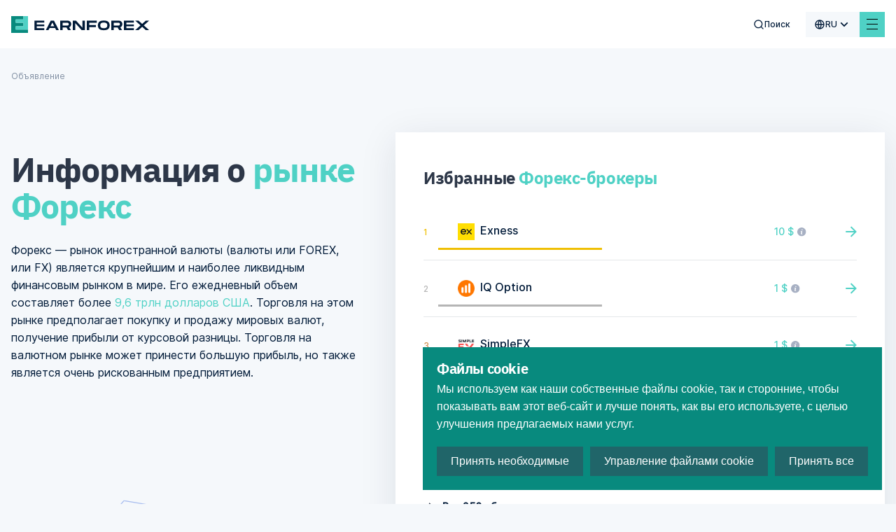

--- FILE ---
content_type: text/html; charset=utf-8
request_url: https://www.earnforex.com/ru/?utm_source=dda&utm_medium=web&utm_campaign=starprofitinvest.com
body_size: 40921
content:
<!doctype html>
<html data-n-head-ssr lang="ru-ru" data-n-head="%7B%22lang%22:%7B%22ssr%22:%22ru-ru%22%7D%7D">
  <head >
    <meta data-n-head="ssr" charset="utf-8"><meta data-n-head="ssr" name="viewport" content="width=device-width, initial-scale=1, maximum-scale=5 shrink-to-fit=no"><meta data-n-head="ssr" http-equiv="X-UA-Compatible" content="ie=edge"><meta data-n-head="ssr" name="format-detection" content="telephone=no"><meta data-n-head="ssr" data-hid="og:type" name="og:type" content="article"><meta data-n-head="ssr" data-hid="og:site_name" name="og:site_name" content="EarnForex"><meta data-n-head="ssr" data-hid="og:image" name="og:image" content="https://www.earnforex.com/img/earnforex-new.png"><meta data-n-head="ssr" data-hid="twitter:domain" name="twitter:domain" content="https://www.earnforex.com/"><meta data-n-head="ssr" data-hid="twitter:card" name="twitter:card" content="summary_large_image"><meta data-n-head="ssr" data-hid="twitter:image:src" name="twitter:image:src" content="https://www.earnforex.com/img/earnforex-new.png"><meta data-n-head="ssr" name="msapplication-TileColor" content="#4FD1C5"><meta data-n-head="ssr" name="theme-color" content="#4FD1C5"><meta data-n-head="ssr" data-hid="og:locale" name="og:locale" content="ru_RU"><meta data-n-head="ssr" data-hid="description" name="description" content=""><meta data-n-head="ssr" data-hid="og:title" name="og:title" content="Информация о рынке Форекс"><meta data-n-head="ssr" data-hid="og:description" name="og:description" content=""><meta data-n-head="ssr" data-hid="og:url" name="og:url" content="https://www.earnforex.com"><meta data-n-head="ssr" data-hid="twitter:url" name="twitter:url" content="https://www.earnforex.com"><meta data-n-head="ssr" data-hid="twitter:title" name="twitter:title" content="Информация о рынке Форекс"><meta data-n-head="ssr" data-hid="twitter:description" name="twitter:description" content=""><title>Информация о рынке Форекс</title><link data-n-head="ssr" rel="icon" type="image/svg+xml" href="/favicon/favicon.svg"><link data-n-head="ssr" rel="icon" type="image/png" href="/favicon/favicon.png"><link data-n-head="ssr" rel="image_src" href="https://www.earnforex.com/img/earnforex-new.png"><link data-n-head="ssr" data-hid="i18n-alt-ru-ru" rel="alternate" href="https://www.earnforex.com/ru?utm_source=dda&amp;utm_medium=web&amp;utm_campaign=starprofitinvest.com/" hreflang="ru-ru"><link data-n-head="ssr" data-hid="i18n-alt-es-es" rel="alternate" href="https://www.earnforex.com/es?utm_source=dda&amp;utm_medium=web&amp;utm_campaign=starprofitinvest.com/" hreflang="es-es"><link data-n-head="ssr" data-hid="i18n-alt-zh-cn" rel="alternate" href="https://www.earnforex.com/cn?utm_source=dda&amp;utm_medium=web&amp;utm_campaign=starprofitinvest.com/" hreflang="zh-cn"><link data-n-head="ssr" data-hid="i18n-alt-ar" rel="alternate" href="https://www.earnforex.com/ar?utm_source=dda&amp;utm_medium=web&amp;utm_campaign=starprofitinvest.com/" hreflang="ar"><link data-n-head="ssr" data-hid="i18n-alt-en-us" rel="alternate" href="https://www.earnforex.com/?utm_source=dda&amp;utm_medium=web&amp;utm_campaign=starprofitinvest.com/" hreflang="en-us"><link data-n-head="ssr" data-hid="i18n-can" rel="canonical" href="https://www.earnforex.com/ru"><link data-n-head="ssr" rel="preload" as="style" href="https://fonts.googleapis.com/css2?family=IBM+Plex+Sans:wght@400;500;600;700&amp;display=swap"><link data-n-head="ssr" rel="canonical" href="https://www.earnforex.com/ru/"><link data-n-head="ssr" rel="preload" as="image" href="/_ipx/fit_inside/svg/ef-logo-head.svg"><link data-n-head="ssr" rel="preload" as="image" href="/_ipx/fit_inside,s_41x40/svg/logo.svg"><link data-n-head="ssr" rel="preload" as="image" href="/_ipx/fit_inside,s_226x20/svg/logo-text.svg"><link data-n-head="ssr" rel="preload" as="image" href="/_ipx/fit_inside,s_152x22/svg/solar-digital-logo.svg"><script data-n-head="ssr" data-hid="gtag" src="https://www.googletagmanager.com/gtag/js?id=G-S05159QQ1C&amp;slug=/ru/" async defer onload="this.__vm_l=1"></script><script data-n-head="ssr" data-hid="nuxt-jsonld-5db7eefc" type="application/ld+json">{"@context":"https://schema.org/","@type":"Organization","name":"EarnForex","url":"https://www.earnforex.com/","logo":"https://www.earnforex.com/img/logo-200.png","email":"webmaster@earnforex.com","sameAs":["https://www.linkedin.com/company/earnforex/","https://twitter.com/EarnForexBlog","https://www.facebook.com/EarnForexBlog","https://www.youtube.com/c/earnforexvideo","https://www.pinterest.com/earnforex/"]}</script><link rel="preload" href="/_nuxt/js/4cd02ef5d68cf4b405ee.js" as="script"><link rel="preload" href="/_nuxt/js/4248abee2483c79b2669.js" as="script"><link rel="preload" href="/_nuxt/css/80d2d428e6c34224ae22.css" as="style"><link rel="preload" href="/_nuxt/js/79d76239b2f0d1c46e1a.js" as="script"><link rel="preload" href="/_nuxt/css/dd5084f2b0afd025002d.css" as="style"><link rel="preload" href="/_nuxt/js/49656b5c7623dafb4f7f.js" as="script"><link rel="preload" href="/_nuxt/css/256d5a1af849e9755ebd.css" as="style"><link rel="preload" href="/_nuxt/js/b900b8315045b627dfad.js" as="script"><link rel="preload" href="/_nuxt/css/921662e5304f57c83886.css" as="style"><link rel="preload" href="/_nuxt/js/a3e7a09284e5f58d9752.js" as="script"><link rel="preload" href="/_nuxt/css/d9765964c1f80627dc36.css" as="style"><link rel="preload" href="/_nuxt/js/5f13d3024ab465f07ec3.js" as="script"><link rel="preload" href="/_nuxt/css/ebe432fadfb6f261a331.css" as="style"><link rel="preload" href="/_nuxt/js/288b9dbb38dcd8cc81b5.js" as="script"><link rel="preload" href="/_nuxt/css/3d6e9d0603ee449cd5ae.css" as="style"><link rel="preload" href="/_nuxt/js/46d0db93882db70a00df.js" as="script"><link rel="preload" href="/_nuxt/css/124fa07af21cf573260f.css" as="style"><link rel="preload" href="/_nuxt/js/6fa68a3f813782abb43d.js" as="script"><link rel="preload" href="/_nuxt/js/ce21164e34d6c629a604.js" as="script"><link rel="preload" href="/_nuxt/css/ee77c5541fb6517d55f4.css" as="style"><link rel="preload" href="/_nuxt/js/c8476e5063190dcc5733.js" as="script"><link rel="preload" href="/_nuxt/css/a286e00b88baa358c2b2.css" as="style"><link rel="preload" href="/_nuxt/js/3b152fba9aa067b1921d.js" as="script"><link rel="preload" href="/_nuxt/css/02a74fe189afb28af22f.css" as="style"><link rel="preload" href="/_nuxt/js/a62047d4f884f7cb0b0e.js" as="script"><link rel="preload" href="/_nuxt/css/eb7e5b3fcfb683535a07.css" as="style"><link rel="preload" href="/_nuxt/js/75248281c1026fa403a6.js" as="script"><link rel="preload" href="/_nuxt/css/70a57bbe48a2dc8e917b.css" as="style"><link rel="preload" href="/_nuxt/js/545bb1b0caa3ed2c11b4.js" as="script"><link rel="preload" href="/_nuxt/css/bd631add3ab136020ae3.css" as="style"><link rel="preload" href="/_nuxt/js/ee62e125a8c27225a5a8.js" as="script"><link rel="preload" href="/_nuxt/js/c46b285514a80528331d.js" as="script"><link rel="preload" href="/_nuxt/css/398cfb044eabe1c71cbf.css" as="style"><link rel="preload" href="/_nuxt/js/5cfc63799c8d22d815bb.js" as="script"><link rel="preload" href="/_nuxt/css/1a30043246a46edb693a.css" as="style"><link rel="preload" href="/_nuxt/js/e120472306cb0c09e840.js" as="script"><link rel="preload" href="/_nuxt/css/0a6d2d728dec2af01238.css" as="style"><link rel="preload" href="/_nuxt/js/9a74826e151429a7f77a.js" as="script"><link rel="preload" href="/_nuxt/js/7c2fbd77e39b74edcb96.js" as="script"><link rel="preload" href="/_nuxt/css/341f6710f0762438b283.css" as="style"><link rel="preload" href="/_nuxt/js/9f0d520f99c30622aaba.js" as="script"><link rel="preload" href="/_nuxt/css/bd2b482864401613297f.css" as="style"><link rel="preload" href="/_nuxt/js/51b207acfee715204d31.js" as="script"><link rel="preload" href="/_nuxt/css/d000bebef16b26127db5.css" as="style"><link rel="preload" href="/_nuxt/js/0d69b440b27ca9dda399.js" as="script"><link rel="prefetch" href="/_nuxt/css/0373cb580cb796d24d24.css"><link rel="prefetch" href="/_nuxt/css/047916238dde89099a45.css"><link rel="prefetch" href="/_nuxt/css/0674c362aab4c183fbac.css"><link rel="prefetch" href="/_nuxt/css/068c778dd4d00df2bba2.css"><link rel="prefetch" href="/_nuxt/css/077f6d7491a0c2657252.css"><link rel="prefetch" href="/_nuxt/css/07aab03f3a7c2532e1a0.css"><link rel="prefetch" href="/_nuxt/css/0a40edbfb8dc630ae82a.css"><link rel="prefetch" href="/_nuxt/css/0a4c961d85c36662b7ba.css"><link rel="prefetch" href="/_nuxt/css/0d1ed61be9ead3b92efc.css"><link rel="prefetch" href="/_nuxt/css/0ec99805b4856f78dbd2.css"><link rel="prefetch" href="/_nuxt/css/10208b87cc7136e320f7.css"><link rel="prefetch" href="/_nuxt/css/135af516add7abf1b767.css"><link rel="prefetch" href="/_nuxt/css/1913e88ca911eb1e7d42.css"><link rel="prefetch" href="/_nuxt/css/1b98ef917896664eda36.css"><link rel="prefetch" href="/_nuxt/css/1ca9e67dc2812cd97c18.css"><link rel="prefetch" href="/_nuxt/css/206075409d0d35b21d86.css"><link rel="prefetch" href="/_nuxt/css/2149caa50fd76cad5316.css"><link rel="prefetch" href="/_nuxt/css/2193fd54f08244aa2600.css"><link rel="prefetch" href="/_nuxt/css/21e82097192a79686c65.css"><link rel="prefetch" href="/_nuxt/css/29f40336ecc407beac88.css"><link rel="prefetch" href="/_nuxt/css/2ae849061ca754d5fa26.css"><link rel="prefetch" href="/_nuxt/css/2b1330f742de0fba4880.css"><link rel="prefetch" href="/_nuxt/css/2d01bd3ba9340605f681.css"><link rel="prefetch" href="/_nuxt/css/2d883f1acb139b157b54.css"><link rel="prefetch" href="/_nuxt/css/2dd2a427d0114cbb0810.css"><link rel="prefetch" href="/_nuxt/css/2ede91de7c9b9eeb6ef3.css"><link rel="prefetch" href="/_nuxt/css/318a117514cc0b276286.css"><link rel="prefetch" href="/_nuxt/css/32798161f41d2e68ef14.css"><link rel="prefetch" href="/_nuxt/css/38ddcf475b6ee45a73dc.css"><link rel="prefetch" href="/_nuxt/css/39984f0930ab18b5a6b5.css"><link rel="prefetch" href="/_nuxt/css/3cd90b5afe6e73e5bce4.css"><link rel="prefetch" href="/_nuxt/css/3d5ede92be5b1097053c.css"><link rel="prefetch" href="/_nuxt/css/3dfa2716abc5e7efebf5.css"><link rel="prefetch" href="/_nuxt/css/425036844272dc4b9157.css"><link rel="prefetch" href="/_nuxt/css/4595781f669a00f95cf0.css"><link rel="prefetch" href="/_nuxt/css/4a6cd8fbcb1fc4881198.css"><link rel="prefetch" href="/_nuxt/css/4eea9d4df37b618b147f.css"><link rel="prefetch" href="/_nuxt/css/4f31193e524a8e4fec54.css"><link rel="prefetch" href="/_nuxt/css/4fcb692f88b157abf3fd.css"><link rel="prefetch" href="/_nuxt/css/50c290804a9ca094ab9c.css"><link rel="prefetch" href="/_nuxt/css/512017a5b22b39a72c0a.css"><link rel="prefetch" href="/_nuxt/css/5192b9f5d49d76c9c9ad.css"><link rel="prefetch" href="/_nuxt/css/5227b86e2eebfb84f8ae.css"><link rel="prefetch" href="/_nuxt/css/543d82a4b2048ca1070b.css"><link rel="prefetch" href="/_nuxt/css/54c1181d8b44bf989c80.css"><link rel="prefetch" href="/_nuxt/css/5920014651a3d647fe1c.css"><link rel="prefetch" href="/_nuxt/css/59ef2b85722706741877.css"><link rel="prefetch" href="/_nuxt/css/5c9cb03088bb49513c14.css"><link rel="prefetch" href="/_nuxt/css/5cdd42e80c0cf45cd6fb.css"><link rel="prefetch" href="/_nuxt/css/61883d75e043c17fcbd9.css"><link rel="prefetch" href="/_nuxt/css/6274ec4ca8ab387d6d9d.css"><link rel="prefetch" href="/_nuxt/css/63f42cc50869a745ee8e.css"><link rel="prefetch" href="/_nuxt/css/64907050357ce57561dc.css"><link rel="prefetch" href="/_nuxt/css/652138bbee83f3419370.css"><link rel="prefetch" href="/_nuxt/css/65bc9a268d014c7be0d1.css"><link rel="prefetch" href="/_nuxt/css/678c4a227c414318304b.css"><link rel="prefetch" href="/_nuxt/css/690171f0b8dd8350441c.css"><link rel="prefetch" href="/_nuxt/css/6a8dd9220b97b494922f.css"><link rel="prefetch" href="/_nuxt/css/6e358eab0469c1b87534.css"><link rel="prefetch" href="/_nuxt/css/6e5b90b5b2ca05d86516.css"><link rel="prefetch" href="/_nuxt/css/7119a16020e23b2baaad.css"><link rel="prefetch" href="/_nuxt/css/7a57de35c97ed3d2e0f7.css"><link rel="prefetch" href="/_nuxt/css/80bbd8dd0ab23234a823.css"><link rel="prefetch" href="/_nuxt/css/81b5885aa471d9ef252e.css"><link rel="prefetch" href="/_nuxt/css/81df1c69febb521ebb78.css"><link rel="prefetch" href="/_nuxt/css/8209ca348a276e23a266.css"><link rel="prefetch" href="/_nuxt/css/883ead61e9f8584742f5.css"><link rel="prefetch" href="/_nuxt/css/89b46ca31478bc7262b1.css"><link rel="prefetch" href="/_nuxt/css/8e0172f48e811f9349e4.css"><link rel="prefetch" href="/_nuxt/css/8eadd841250a85cdae45.css"><link rel="prefetch" href="/_nuxt/css/8fa62fa948469ff3114b.css"><link rel="prefetch" href="/_nuxt/css/904a8e5db649292fb06a.css"><link rel="prefetch" href="/_nuxt/css/99176fa17ef64227ab49.css"><link rel="prefetch" href="/_nuxt/css/9a1b9d91dd838f7f892c.css"><link rel="prefetch" href="/_nuxt/css/9a2702989908d07524ec.css"><link rel="prefetch" href="/_nuxt/css/9d94b766a9a6f5a3c4ac.css"><link rel="prefetch" href="/_nuxt/css/9ebd49cf186420c2a750.css"><link rel="prefetch" href="/_nuxt/css/9ec07a3530cf6ba3f2c2.css"><link rel="prefetch" href="/_nuxt/css/a2c058997bddf1a0c7b0.css"><link rel="prefetch" href="/_nuxt/css/a37a4f3a4ed5046fa666.css"><link rel="prefetch" href="/_nuxt/css/a60c7ff40caf722446b9.css"><link rel="prefetch" href="/_nuxt/css/a70d0ec4f06f61b31546.css"><link rel="prefetch" href="/_nuxt/css/a7a318c71877bdac946c.css"><link rel="prefetch" href="/_nuxt/css/abc75d6d2a48c29880b0.css"><link rel="prefetch" href="/_nuxt/css/acbfdfada4dcdaeb54bd.css"><link rel="prefetch" href="/_nuxt/css/af5bc06f02b9419a7866.css"><link rel="prefetch" href="/_nuxt/css/b37c15708245a5eea2f3.css"><link rel="prefetch" href="/_nuxt/css/b4bf59bc5a21d0722515.css"><link rel="prefetch" href="/_nuxt/css/ba5c82e2c9b4c898199e.css"><link rel="prefetch" href="/_nuxt/css/bba38d1df7e8d266383d.css"><link rel="prefetch" href="/_nuxt/css/bd21664c08187f1c6069.css"><link rel="prefetch" href="/_nuxt/css/bd6ec146d852e511bb7d.css"><link rel="prefetch" href="/_nuxt/css/c43e2c52db66a601e493.css"><link rel="prefetch" href="/_nuxt/css/c586b5cfad3703d170f6.css"><link rel="prefetch" href="/_nuxt/css/c71ef114a47922c6fc58.css"><link rel="prefetch" href="/_nuxt/css/cb915f28943ff7e8d758.css"><link rel="prefetch" href="/_nuxt/css/cc0b4c5c79d6963e34e3.css"><link rel="prefetch" href="/_nuxt/css/cc9799d354a30d1aefdb.css"><link rel="prefetch" href="/_nuxt/css/ce8b4b2eae50b37f73ec.css"><link rel="prefetch" href="/_nuxt/css/d0d50542f87f3d3ebc90.css"><link rel="prefetch" href="/_nuxt/css/d2ae7df6fd2655defd46.css"><link rel="prefetch" href="/_nuxt/css/d3ad75acbf8a1ca8cf27.css"><link rel="prefetch" href="/_nuxt/css/d3bc6ea66e7c9b47eefb.css"><link rel="prefetch" href="/_nuxt/css/d57e300885eaeab10869.css"><link rel="prefetch" href="/_nuxt/css/d96905fd728fe955ce1e.css"><link rel="prefetch" href="/_nuxt/css/e86b5e71ed67be422cd7.css"><link rel="prefetch" href="/_nuxt/css/f4c5daaf7012a37a40d6.css"><link rel="prefetch" href="/_nuxt/css/f9debbadf23045b4d8ef.css"><link rel="prefetch" href="/_nuxt/css/fa3119f2ff4d22e2dd48.css"><link rel="prefetch" href="/_nuxt/css/fbf604e81bd79d01c196.css"><link rel="prefetch" href="/_nuxt/js/038aa6457f6a9f5e9bdc.js"><link rel="prefetch" href="/_nuxt/js/06d3bd319b2cac05ca2d.js"><link rel="prefetch" href="/_nuxt/js/09f197da099405e67aed.js"><link rel="prefetch" href="/_nuxt/js/0a79998f49d8a4bae005.js"><link rel="prefetch" href="/_nuxt/js/0c617fcb0555c8fd512b.js"><link rel="prefetch" href="/_nuxt/js/0d9d78d9288bcbabb32a.js"><link rel="prefetch" href="/_nuxt/js/0e33cd416325f94f36db.js"><link rel="prefetch" href="/_nuxt/js/134cb291af60debd6cdc.js"><link rel="prefetch" href="/_nuxt/js/16e8fd550569c37a5982.js"><link rel="prefetch" href="/_nuxt/js/1716490024c06e2df88a.js"><link rel="prefetch" href="/_nuxt/js/1aa52ef06280b171f4c5.js"><link rel="prefetch" href="/_nuxt/js/1b367468c3ccaa904516.js"><link rel="prefetch" href="/_nuxt/js/1b5c6f0f9d15e2d585aa.js"><link rel="prefetch" href="/_nuxt/js/1c1f3c9c7ef556f62087.js"><link rel="prefetch" href="/_nuxt/js/1e7d850ee0ac1d693562.js"><link rel="prefetch" href="/_nuxt/js/209a54d496e31b32cd08.js"><link rel="prefetch" href="/_nuxt/js/20f25e413f7a7d30e328.js"><link rel="prefetch" href="/_nuxt/js/2235a1761f28c167132e.js"><link rel="prefetch" href="/_nuxt/js/22f1b8157d1784c82d39.js"><link rel="prefetch" href="/_nuxt/js/237709dae5a5dfedb0dd.js"><link rel="prefetch" href="/_nuxt/js/25277f543011f3e80571.js"><link rel="prefetch" href="/_nuxt/js/25625e0bd64526c44370.js"><link rel="prefetch" href="/_nuxt/js/2801983ff912feed9f24.js"><link rel="prefetch" href="/_nuxt/js/2a325bd3633fbe262e33.js"><link rel="prefetch" href="/_nuxt/js/2ac89c33383c177b2303.js"><link rel="prefetch" href="/_nuxt/js/2fe61ec872f6e7baadcf.js"><link rel="prefetch" href="/_nuxt/js/33452f9cccfd8653e538.js"><link rel="prefetch" href="/_nuxt/js/33832763f890acf1637a.js"><link rel="prefetch" href="/_nuxt/js/368593d3eb0ee68a7e58.js"><link rel="prefetch" href="/_nuxt/js/3791fac44f3b407b1aa1.js"><link rel="prefetch" href="/_nuxt/js/39dbfd28c99028b98256.js"><link rel="prefetch" href="/_nuxt/js/3bd463da9edca3437243.js"><link rel="prefetch" href="/_nuxt/js/3c05ffe612a13f8e720d.js"><link rel="prefetch" href="/_nuxt/js/3c48a5b632eb6c199891.js"><link rel="prefetch" href="/_nuxt/js/3c6521ef75e36a418fab.js"><link rel="prefetch" href="/_nuxt/js/3ca058c3e31871681242.js"><link rel="prefetch" href="/_nuxt/js/3e31dea21678caa11f31.js"><link rel="prefetch" href="/_nuxt/js/3e88d05f0dc99f762ee3.js"><link rel="prefetch" href="/_nuxt/js/3f1dd5d443b69cf25af9.js"><link rel="prefetch" href="/_nuxt/js/41eb7be1256049f3719e.js"><link rel="prefetch" href="/_nuxt/js/4378f3df33c0e1cf25b3.js"><link rel="prefetch" href="/_nuxt/js/43e1ba573dc62ef19fec.js"><link rel="prefetch" href="/_nuxt/js/44050e646693375bc350.js"><link rel="prefetch" href="/_nuxt/js/44f21b8e771cdaebbbc5.js"><link rel="prefetch" href="/_nuxt/js/49ea3ada59ffdab77c18.js"><link rel="prefetch" href="/_nuxt/js/4b5d9a4e86f65972712b.js"><link rel="prefetch" href="/_nuxt/js/4f663936f3ed55e4a1e4.js"><link rel="prefetch" href="/_nuxt/js/50eb2c496fba28392010.js"><link rel="prefetch" href="/_nuxt/js/52e8de000dbe32220b32.js"><link rel="prefetch" href="/_nuxt/js/535632fe2e4bf7055a84.js"><link rel="prefetch" href="/_nuxt/js/54034f50ad68834d513e.js"><link rel="prefetch" href="/_nuxt/js/5553da342ba82f52bee2.js"><link rel="prefetch" href="/_nuxt/js/57b963a03b7b720183e6.js"><link rel="prefetch" href="/_nuxt/js/589ea9f3151a7853db28.js"><link rel="prefetch" href="/_nuxt/js/58c99d3d9726675ee602.js"><link rel="prefetch" href="/_nuxt/js/5a4070fbefbb07edaed4.js"><link rel="prefetch" href="/_nuxt/js/5b54da4664bb8c11096f.js"><link rel="prefetch" href="/_nuxt/js/5b92d594005267de6345.js"><link rel="prefetch" href="/_nuxt/js/5c1edcf529e90efd251c.js"><link rel="prefetch" href="/_nuxt/js/5da607b7314562cfc0e8.js"><link rel="prefetch" href="/_nuxt/js/5db35907db2e9726575a.js"><link rel="prefetch" href="/_nuxt/js/5db4b0ec8691e78cfefb.js"><link rel="prefetch" href="/_nuxt/js/5db998a3e6e76af8e343.js"><link rel="prefetch" href="/_nuxt/js/5df1ad83d9cb8a1d88a3.js"><link rel="prefetch" href="/_nuxt/js/62e37b280d20971c627e.js"><link rel="prefetch" href="/_nuxt/js/63a56239342d99d2b537.js"><link rel="prefetch" href="/_nuxt/js/6435e98e2628506d84a8.js"><link rel="prefetch" href="/_nuxt/js/65520be3221b181d0408.js"><link rel="prefetch" href="/_nuxt/js/688d009eb536de506e28.js"><link rel="prefetch" href="/_nuxt/js/68f16e6a5da7b70e43df.js"><link rel="prefetch" href="/_nuxt/js/6ac68faa330bf6d4c6f3.js"><link rel="prefetch" href="/_nuxt/js/6af9b9534e05d81409fa.js"><link rel="prefetch" href="/_nuxt/js/6bc25fbd549a07e79776.js"><link rel="prefetch" href="/_nuxt/js/6cde3289892705075c1f.js"><link rel="prefetch" href="/_nuxt/js/6d43aefb5cf4f724509a.js"><link rel="prefetch" href="/_nuxt/js/6ebbd3adf85a09e60bdb.js"><link rel="prefetch" href="/_nuxt/js/729b8ea2650f5b1efd22.js"><link rel="prefetch" href="/_nuxt/js/732e53e9c1d836893d97.js"><link rel="prefetch" href="/_nuxt/js/739e3762e1e1348cdcc5.js"><link rel="prefetch" href="/_nuxt/js/74d841721217fe3d0002.js"><link rel="prefetch" href="/_nuxt/js/779e54c5ca643dc2cfa3.js"><link rel="prefetch" href="/_nuxt/js/77cb9cb2b75074e981a6.js"><link rel="prefetch" href="/_nuxt/js/78408478df111b75420d.js"><link rel="prefetch" href="/_nuxt/js/78a91673c637c452840a.js"><link rel="prefetch" href="/_nuxt/js/78cf28ba818541e982e6.js"><link rel="prefetch" href="/_nuxt/js/7a058dac3f160ab5a719.js"><link rel="prefetch" href="/_nuxt/js/7ad0584c54a28c8f79b0.js"><link rel="prefetch" href="/_nuxt/js/7bb8efffd7b5a26ee80d.js"><link rel="prefetch" href="/_nuxt/js/7bfee0f6318e0136e564.js"><link rel="prefetch" href="/_nuxt/js/7db1f2baf942269219c9.js"><link rel="prefetch" href="/_nuxt/js/80b2f09aff9827a38498.js"><link rel="prefetch" href="/_nuxt/js/81a4f221e0acb82e9eac.js"><link rel="prefetch" href="/_nuxt/js/8225b85c32d95f061dbc.js"><link rel="prefetch" href="/_nuxt/js/83651e5ec2ef37e3dacd.js"><link rel="prefetch" href="/_nuxt/js/8615633419709e1346ce.js"><link rel="prefetch" href="/_nuxt/js/8686229d120a534199ad.js"><link rel="prefetch" href="/_nuxt/js/86f318941eefb71cba06.js"><link rel="prefetch" href="/_nuxt/js/87dc44019ccac0fb5e27.js"><link rel="prefetch" href="/_nuxt/js/8a81845fbb1ba6b7357c.js"><link rel="prefetch" href="/_nuxt/js/8adb3426b5ce3f96d8b3.js"><link rel="prefetch" href="/_nuxt/js/8bf4942131e0d1c9499a.js"><link rel="prefetch" href="/_nuxt/js/8c99abab9fc4bcfdde7d.js"><link rel="prefetch" href="/_nuxt/js/8d9d319de30fb980d1e4.js"><link rel="prefetch" href="/_nuxt/js/8e03d26130a18c6c4937.js"><link rel="prefetch" href="/_nuxt/js/8e63ce3b77c7f13788cd.js"><link rel="prefetch" href="/_nuxt/js/8f7a1ff6bc984d0c7e4b.js"><link rel="prefetch" href="/_nuxt/js/8fde4cd73507b710a191.js"><link rel="prefetch" href="/_nuxt/js/90e9f4044d54aa4dfafe.js"><link rel="prefetch" href="/_nuxt/js/916c0f31e92b99936f97.js"><link rel="prefetch" href="/_nuxt/js/91d6dc55bcc6d43e7ec1.js"><link rel="prefetch" href="/_nuxt/js/92d824b5c80d8ba16c09.js"><link rel="prefetch" href="/_nuxt/js/94096a6adfb7cdcc6415.js"><link rel="prefetch" href="/_nuxt/js/95b2675eb1456875f271.js"><link rel="prefetch" href="/_nuxt/js/970f58a3abde092c8169.js"><link rel="prefetch" href="/_nuxt/js/9864a4b785cc1ac3f858.js"><link rel="prefetch" href="/_nuxt/js/993655d11ae3ccc7cded.js"><link rel="prefetch" href="/_nuxt/js/99a23e6620f648c9e4fb.js"><link rel="prefetch" href="/_nuxt/js/9b9a9b1d409b23cf67fa.js"><link rel="prefetch" href="/_nuxt/js/9bd268ef9599a60b5d8a.js"><link rel="prefetch" href="/_nuxt/js/9db7e60402d13ca2a5aa.js"><link rel="prefetch" href="/_nuxt/js/9e3abb119e053c6459c3.js"><link rel="prefetch" href="/_nuxt/js/9f6069fe8714fc94f6a5.js"><link rel="prefetch" href="/_nuxt/js/9fbd129b2257388cc648.js"><link rel="prefetch" href="/_nuxt/js/a1a444df19329a2f1d33.js"><link rel="prefetch" href="/_nuxt/js/a3288ca88b1251b09045.js"><link rel="prefetch" href="/_nuxt/js/a469ecea333c38cd5969.js"><link rel="prefetch" href="/_nuxt/js/a50a383905e3cd2e8086.js"><link rel="prefetch" href="/_nuxt/js/a637263cfdc5093ca46c.js"><link rel="prefetch" href="/_nuxt/js/a9c4be1a7d0c12eb6edd.js"><link rel="prefetch" href="/_nuxt/js/aa68027149d00c4a9849.js"><link rel="prefetch" href="/_nuxt/js/aa79639ab0a09d388a1c.js"><link rel="prefetch" href="/_nuxt/js/acddf67a3d7d103cef42.js"><link rel="prefetch" href="/_nuxt/js/ae4a5f3479b24200d724.js"><link rel="prefetch" href="/_nuxt/js/ae4fedd355492bcfcb04.js"><link rel="prefetch" href="/_nuxt/js/b2190ae315bd7808c58a.js"><link rel="prefetch" href="/_nuxt/js/b541990f056489e1b6b3.js"><link rel="prefetch" href="/_nuxt/js/b55621167b78e97db873.js"><link rel="prefetch" href="/_nuxt/js/b64e5a4ef94e408b3255.js"><link rel="prefetch" href="/_nuxt/js/b7191209298d62da902f.js"><link rel="prefetch" href="/_nuxt/js/b7cd39a2b85ff0f6aa1b.js"><link rel="prefetch" href="/_nuxt/js/b8bb820f70bd63cebf99.js"><link rel="prefetch" href="/_nuxt/js/babfd81b06c4575c22cb.js"><link rel="prefetch" href="/_nuxt/js/bc64cf3425aa53c797c8.js"><link rel="prefetch" href="/_nuxt/js/bd43346c0bbc4cbdaa22.js"><link rel="prefetch" href="/_nuxt/js/beae199a835ffa557556.js"><link rel="prefetch" href="/_nuxt/js/bf508e6155901be060bc.js"><link rel="prefetch" href="/_nuxt/js/c217d2097ce6e01ecc20.js"><link rel="prefetch" href="/_nuxt/js/c2d0e27373076a913727.js"><link rel="prefetch" href="/_nuxt/js/c63478e380b834687532.js"><link rel="prefetch" href="/_nuxt/js/c7f3f3d9b347888b73e1.js"><link rel="prefetch" href="/_nuxt/js/c9a49cf4f9e110de1f9f.js"><link rel="prefetch" href="/_nuxt/js/ca346265bd0d4cf7c7e5.js"><link rel="prefetch" href="/_nuxt/js/ca51efc8afc1d4aa52cb.js"><link rel="prefetch" href="/_nuxt/js/ca7f902f23fc7b972c1a.js"><link rel="prefetch" href="/_nuxt/js/cae1734e935cd2755bd5.js"><link rel="prefetch" href="/_nuxt/js/cfcd403b5567c96f14eb.js"><link rel="prefetch" href="/_nuxt/js/d120e8a877d7fda9f380.js"><link rel="prefetch" href="/_nuxt/js/d24814b05afc27461fc5.js"><link rel="prefetch" href="/_nuxt/js/d4678467c75b7da3892a.js"><link rel="prefetch" href="/_nuxt/js/d5eb3d9cb10fecc70f22.js"><link rel="prefetch" href="/_nuxt/js/d759a4503aad24be071f.js"><link rel="prefetch" href="/_nuxt/js/da7870ca7096c9933ad5.js"><link rel="prefetch" href="/_nuxt/js/dcfb6a10391ae381d0ab.js"><link rel="prefetch" href="/_nuxt/js/dddf38830a7a6ea077e6.js"><link rel="prefetch" href="/_nuxt/js/dde97ac8816ca99eb2b6.js"><link rel="prefetch" href="/_nuxt/js/dedefbf8ab770aef678e.js"><link rel="prefetch" href="/_nuxt/js/e0a7aa9771ca27b04a5c.js"><link rel="prefetch" href="/_nuxt/js/e8445d48b7bbeeec8fc1.js"><link rel="prefetch" href="/_nuxt/js/ee68479bce3e27117d50.js"><link rel="prefetch" href="/_nuxt/js/ef7765d20759c1a239ea.js"><link rel="prefetch" href="/_nuxt/js/f032c20280d789ae634b.js"><link rel="prefetch" href="/_nuxt/js/f26d245bbc959b129b32.js"><link rel="prefetch" href="/_nuxt/js/f2bf7df502d8dc8082aa.js"><link rel="prefetch" href="/_nuxt/js/f3f27ac625648f7cba7e.js"><link rel="prefetch" href="/_nuxt/js/f8473841b010319213f6.js"><link rel="prefetch" href="/_nuxt/js/f87f848fb9ed231bae19.js"><link rel="prefetch" href="/_nuxt/js/f963b8a7b7652390c184.js"><link rel="prefetch" href="/_nuxt/js/fb86e9ce2c2de6ff9a19.js"><link rel="prefetch" href="/_nuxt/js/fe99502e56a52aeeaf8b.js"><link rel="prefetch" href="/_nuxt/js/ffa8e4ddd7a9334f1af0.js"><link rel="prefetch" href="/_nuxt/js/ffb25aedf90476285aaa.js"><link rel="stylesheet" href="/_nuxt/css/80d2d428e6c34224ae22.css"><link rel="stylesheet" href="/_nuxt/css/dd5084f2b0afd025002d.css"><link rel="stylesheet" href="/_nuxt/css/256d5a1af849e9755ebd.css"><link rel="stylesheet" href="/_nuxt/css/921662e5304f57c83886.css"><link rel="stylesheet" href="/_nuxt/css/d9765964c1f80627dc36.css"><link rel="stylesheet" href="/_nuxt/css/ebe432fadfb6f261a331.css"><link rel="stylesheet" href="/_nuxt/css/3d6e9d0603ee449cd5ae.css"><link rel="stylesheet" href="/_nuxt/css/124fa07af21cf573260f.css"><link rel="stylesheet" href="/_nuxt/css/ee77c5541fb6517d55f4.css"><link rel="stylesheet" href="/_nuxt/css/a286e00b88baa358c2b2.css"><link rel="stylesheet" href="/_nuxt/css/02a74fe189afb28af22f.css"><link rel="stylesheet" href="/_nuxt/css/eb7e5b3fcfb683535a07.css"><link rel="stylesheet" href="/_nuxt/css/70a57bbe48a2dc8e917b.css"><link rel="stylesheet" href="/_nuxt/css/bd631add3ab136020ae3.css"><link rel="stylesheet" href="/_nuxt/css/398cfb044eabe1c71cbf.css"><link rel="stylesheet" href="/_nuxt/css/1a30043246a46edb693a.css"><link rel="stylesheet" href="/_nuxt/css/0a6d2d728dec2af01238.css"><link rel="stylesheet" href="/_nuxt/css/341f6710f0762438b283.css"><link rel="stylesheet" href="/_nuxt/css/bd2b482864401613297f.css"><link rel="stylesheet" href="/_nuxt/css/d000bebef16b26127db5.css">
  </head>
  <body >
    <div data-server-rendered="true" id="__nuxt"><!----><div id="__layout"><div data-lang="ru" class="main-wrap"><div class="main-content"><header class="header"><div class="header__top wrapper"><div class="header__logo"><a href="/ru/" class="nuxt-link-active logo"><img src="/_ipx/fit_inside/svg/ef-logo-head.svg" alt="" class="logo__solid"></a></div> <div class="header__menu_content"><nav class="menu" style="display:none;"><div class="menu__hider"></div> <div class="menu__content wrapper"><ul class="menu__list"><li class="menu__item"><div class="menu__item_wrap"><a href="/ru/forex-%D0%B1%D1%80%D0%BE%D0%BA%D0%B5%D1%80%D1%8B/" class="menu__link">
                Форекс-брокеры
                <svg width="20" height="10" viewBox="0 5 20 10" fill="none" xmlns="http://www.w3.org/2000/svg" class="menu__arrow"><path d="M10.0006 10.9766L14.1256 6.85156L15.3039 8.0299L10.0006 13.3332L4.69727 8.0299L5.8756 6.85156L10.0006 10.9766Z" fill="#001A38"></path></svg></a></div> <!----></li> <li class="menu__divider"></li><li class="menu__item"><div class="menu__item_wrap"><a href="/ru/forex-%D0%B8%D0%BD%D1%81%D1%82%D1%80%D1%83%D0%BC%D0%B5%D0%BD%D1%82%D1%8B/" class="menu__link">
                Форекс-инструменты
                <svg width="20" height="10" viewBox="0 5 20 10" fill="none" xmlns="http://www.w3.org/2000/svg" class="menu__arrow"><path d="M10.0006 10.9766L14.1256 6.85156L15.3039 8.0299L10.0006 13.3332L4.69727 8.0299L5.8756 6.85156L10.0006 10.9766Z" fill="#001A38"></path></svg></a></div> <!----></li> <li class="menu__divider"></li><li class="menu__item"><div class="menu__item_wrap"><a href="/ru/%D0%BB%D1%83%D1%87%D1%88%D0%B8%D0%B5-%D0%BF%D1%80%D0%BE%D0%BF-%D1%84%D0%B8%D1%80%D0%BC%D1%8B/" class="menu__link">
                Проп-фирмы
                <svg width="20" height="10" viewBox="0 5 20 10" fill="none" xmlns="http://www.w3.org/2000/svg" class="menu__arrow"><path d="M10.0006 10.9766L14.1256 6.85156L15.3039 8.0299L10.0006 13.3332L4.69727 8.0299L5.8756 6.85156L10.0006 10.9766Z" fill="#001A38"></path></svg></a></div> <!----></li> <li class="menu__divider"></li><li class="menu__item"><div class="menu__item_wrap"><a href="/ru/%D0%BA%D0%BD%D0%B8%D0%B3%D0%B8-forex/" class="menu__link">
                Форекс-книги
                <!----></a></div> <!----></li> <li class="menu__divider"></li><li class="menu__item"><div class="menu__item_wrap"><a href="/ru/community/" class="menu__link">
                Сообщество
                <svg width="20" height="10" viewBox="0 5 20 10" fill="none" xmlns="http://www.w3.org/2000/svg" class="menu__arrow"><path d="M10.0006 10.9766L14.1256 6.85156L15.3039 8.0299L10.0006 13.3332L4.69727 8.0299L5.8756 6.85156L10.0006 10.9766Z" fill="#001A38"></path></svg></a></div> <!----></li> <li class="menu__divider"></li><li class="menu__item"><div class="menu__item_wrap"><a href="/ru/%D0%BE%D0%B1%D1%80%D0%B0%D0%B7%D0%BE%D0%B2%D0%B0%D0%BD%D0%B8%D0%B5/" class="menu__link">
                Образование
                <svg width="20" height="10" viewBox="0 5 20 10" fill="none" xmlns="http://www.w3.org/2000/svg" class="menu__arrow"><path d="M10.0006 10.9766L14.1256 6.85156L15.3039 8.0299L10.0006 13.3332L4.69727 8.0299L5.8756 6.85156L10.0006 10.9766Z" fill="#001A38"></path></svg></a></div> <!----></li> <li class="menu__divider"></li><li class="menu__item"><div class="menu__item_wrap"><a href="/ru/software/" class="menu__link">
                Софт
                <svg width="20" height="10" viewBox="0 5 20 10" fill="none" xmlns="http://www.w3.org/2000/svg" class="menu__arrow"><path d="M10.0006 10.9766L14.1256 6.85156L15.3039 8.0299L10.0006 13.3332L4.69727 8.0299L5.8756 6.85156L10.0006 10.9766Z" fill="#001A38"></path></svg></a></div> <!----></li> <li class="menu__divider"></li><li class="menu__item"><div class="menu__item_wrap"><a href="/ru/%D0%BE-%D0%BD%D0%B0%D1%81/" class="menu__link">
                О нас
                <svg width="20" height="10" viewBox="0 5 20 10" fill="none" xmlns="http://www.w3.org/2000/svg" class="menu__arrow"><path d="M10.0006 10.9766L14.1256 6.85156L15.3039 8.0299L10.0006 13.3332L4.69727 8.0299L5.8756 6.85156L10.0006 10.9766Z" fill="#001A38"></path></svg></a></div> <!----></li> <li class="menu__divider"></li></ul></div></nav> <div class="header__menu_controls"><div class="quick-search"><!----> <div class="quick-search__wrap --right"><button class="quick-search__search-btn"><svg width="16" height="16" viewBox="0 0 16 16" fill="none" xmlns="http://www.w3.org/2000/svg"><g clip-path="url(#clip0_2243_841)"><path d="M12.0213 11.0782L14.8767 13.9328L13.9333 14.8762L11.0787 12.0208C10.0165 12.8723 8.69532 13.3354 7.33398 13.3335C4.02198 13.3335 1.33398 10.6455 1.33398 7.3335C1.33398 4.0215 4.02198 1.3335 7.33398 1.3335C10.646 1.3335 13.334 4.0215 13.334 7.3335C13.3359 8.69483 12.8728 10.016 12.0213 11.0782ZM10.684 10.5835C11.5301 9.71342 12.0026 8.54712 12.0007 7.3335C12.0007 4.75483 9.91198 2.66683 7.33398 2.66683C4.75532 2.66683 2.66732 4.75483 2.66732 7.3335C2.66732 9.9115 4.75532 12.0002 7.33398 12.0002C8.5476 12.0021 9.71391 11.5296 10.584 10.6835L10.684 10.5835Z" fill="#001A38"></path></g><defs><clipPath id="clip0_2243_841"><rect width="16" height="16" fill="white"></rect></clipPath></defs></svg> <span>Поиск</span></button></div></div> <div class="lang-switcher"><div class="lang-switcher__item --current"><svg width="16" height="16" viewBox="0 0 16 16" fill="none" xmlns="http://www.w3.org/2000/svg"><g clip-path="url(#clip0_663_10549)"><path d="M8.00065 14.6668C4.31865 14.6668 1.33398 11.6822 1.33398 8.00016C1.33398 4.31816 4.31865 1.3335 8.00065 1.3335C11.6827 1.3335 14.6673 4.31816 14.6673 8.00016C14.6673 11.6822 11.6827 14.6668 8.00065 14.6668ZM6.47398 13.1115C5.81626 11.7164 5.43523 10.207 5.35198 8.66683H2.70865C2.83838 9.69276 3.26327 10.6589 3.9317 11.448C4.60013 12.237 5.48333 12.8149 6.47398 13.1115ZM6.68732 8.66683C6.78798 10.2928 7.25265 11.8202 8.00065 13.1682C8.76886 11.7845 9.21761 10.2465 9.31398 8.66683H6.68732ZM13.2927 8.66683H10.6493C10.5661 10.207 10.185 11.7164 9.52732 13.1115C10.518 12.8149 11.4012 12.237 12.0696 11.448C12.738 10.6589 13.1629 9.69276 13.2927 8.66683ZM2.70865 7.3335H5.35198C5.43523 5.79335 5.81626 4.28395 6.47398 2.88883C5.48333 3.18542 4.60013 3.76333 3.9317 4.55236C3.26327 5.34139 2.83838 6.30756 2.70865 7.3335ZM6.68798 7.3335H9.31332C9.21715 5.7539 8.76863 4.21585 8.00065 2.83216C7.23244 4.2158 6.78369 5.75384 6.68732 7.3335H6.68798ZM9.52732 2.88883C10.185 4.28395 10.5661 5.79335 10.6493 7.3335H13.2927C13.1629 6.30756 12.738 5.34139 12.0696 4.55236C11.4012 3.76333 10.518 3.18542 9.52732 2.88883Z" fill="#001A38"></path></g><defs><clipPath id="clip0_663_10549"><rect width="16" height="16" fill="white"></rect></clipPath></defs></svg> <span class="lang-switcher__lang">RU <svg width="20" height="10" viewBox="0 5 20 10" fill="none" xmlns="http://www.w3.org/2000/svg"><path d="M10.0006 10.9766L14.1256 6.85156L15.3039 8.0299L10.0006 13.3332L4.69727 8.0299L5.8756 6.85156L10.0006 10.9766Z" fill="#001A38"></path></svg></span></div> <ul class="lang-switcher__list"><li class="lang-switcher__item"><a href="/?utm_source=dda&amp;utm_medium=web&amp;utm_campaign=starprofitinvest.com%2F" class="langs__item"><img src="/icons/lang-icons/united-kingdom.svg" alt="" class="lang-switcher__icon"> <span class="lang-switcher__lang">EN</span></a></li><li class="lang-switcher__item"><a href="/es?utm_source=dda&amp;utm_medium=web&amp;utm_campaign=starprofitinvest.com%2F" class="langs__item"><img src="/icons/lang-icons/spain.svg" alt="" class="lang-switcher__icon"> <span class="lang-switcher__lang">ES</span></a></li><li class="lang-switcher__item"><a href="/cn?utm_source=dda&amp;utm_medium=web&amp;utm_campaign=starprofitinvest.com%2F" class="langs__item"><img src="/icons/lang-icons/china.svg" alt="" class="lang-switcher__icon"> <span class="lang-switcher__lang">中文</span></a></li><li class="lang-switcher__item"><a href="/ar?utm_source=dda&amp;utm_medium=web&amp;utm_campaign=starprofitinvest.com%2F" class="langs__item"><img src="/icons/lang-icons/saudi-arabia.svg" alt="" class="lang-switcher__icon"> <span class="lang-switcher__lang">باللغة</span></a></li></ul></div> <div class="header__burger"><div class="burger"><span class="burger__line"></span></div></div></div></div></div> <div class="header__bot wrapper"><div class="submenu__line"></div> <div class="header__search_content"><!----> <h4>Популярные запросы</h4> <div class="popular_content__wrap"><div class="popular_content__list"><div class="popular_content__list_item"><div class="popular_content__list_item_section">Образование</div> <div class="popular_content__list_item_data"><h4 class="popular_content__list_item_title">Форекс курс</h4> <span class="popular_content__list_item_description">92 бесплатных урока по рынку Форекс научат вас основам всего, что в дальнейшем вы сможете использовать в трейдинге.</span></div> <a href="/ru/%D1%84%D0%BE%D1%80%D0%B5%D0%BA%D1%81-%D0%BA%D1%83%D1%80%D1%81/" class="popular_content__list_item_link">/ru/форекс-курс/</a></div> <hr><div class="popular_content__list_item"><div class="popular_content__list_item_section">Советники</div> <div class="popular_content__list_item_data"><h4 class="popular_content__list_item_title">Position Sizer</h4> <span class="popular_content__list_item_description">Советик-панель для быстрого расчета размера позиции по вашему риску и стоп-лоссу. Бесплатный инструмент для расчета и открытия позиций.</span></div> <a href="/ru/%D1%8D%D0%BA%D1%81%D0%BF%D0%B5%D1%80%D1%82%D0%BD%D1%8B%D0%B5-%D1%81%D0%BE%D0%B2%D0%B5%D1%82%D0%BD%D0%B8%D0%BA%D0%B8-metatrader/Position-Sizer/" class="popular_content__list_item_link">/ru/экспертные-советники-metatrader/Position-Sizer/</a></div> <hr></div> <!----></div></div></div></header> <div class="wrapper-w"><div style="display:;"><div class="app-ad wrapper"><div class="app-ad__label">Объявление</div> <div class="app-ad__item"><!----> <span></span> <!----></div></div></div> <div style="display:;"><div class="main-banner"><div class="main-banner__bg --left"><span class="main-banner__symbol">₿</span> <span class="main-banner__symbol">$</span> <span class="main-banner__symbol">£</span> <span class="main-banner__symbol">¥</span> <span class="main-banner__symbol">€</span> <span class="main-banner__symbol">₣</span></div> <div class="main-banner__content"><ins data-revive-zoneid="17" data-revive-id="7d5891a3cbfd88b92165305e3fb121d8"></ins> <script async src="//www.earnforex.com/openx/www/delivery/asyncjs.php"></script></div> <div class="main-banner__bg --right"><span class="main-banner__symbol">¥</span> <span class="main-banner__symbol">₿</span> <span class="main-banner__symbol">₣</span> <span class="main-banner__symbol">£</span> <span class="main-banner__symbol">$</span> <span class="main-banner__symbol">€</span></div></div></div></div> <main><div><div class="wrapper"><div class="trading-info"><div class="trading-info__content"><div class="trading-info__content_sticky"><h1>Информация о <span class='accent'>рынке Форекс<span></h1> <div class="trading-info__text"><p>Форекс — рынок иностранной валюты (валюты или FOREX, или FX) является крупнейшим и наиболее ликвидным финансовым рынком в мире. Его ежедневный объем составляет более <span class="accent">9,6 трлн долларов США</span>. Торговля на этом рынке предполагает покупку и продажу мировых валют, получение прибыли от курсовой разницы. Торговля на валютном рынке может принести большую прибыль, но также является очень рискованным предприятием.</p> <!----></div></div></div> <div class="trading-info__table"><div class="featured-brokers"><h4 class="featured-brokers__title">Избранные <span class="accent">Форекс-брокеры</span></h4> <div class="sect-preloader"><img src="/svg/preloader.svg" alt></div></div></div></div></div></div> <div id="become-a-part" class="grid-block"><div class="grid-block__wrap"><div class="grid-block__top"><h2 class="grid-block__header">EarnForex помогает трейдерам с 2005 года.</h2> <span class="grid-block__sub-header">Чем мы можем помочь вам?</span></div> <div class="grid-block__body"><div class="grid-block__item_wrap"><div class="grid-block__item_wrap_inner"><div class="grid-block__item"><div class="grid-block__item_top"><img src="https://www.earnforex.com/img/static_page_blocks/991suCu5Ec8GdxjXtdKvKby027VjEa1BNwxWV7mS.svg" alt="Image"> <h4 class="grid-block__item_title">Вы хотите изучать Форекс?</h4> <p class="grid-block__item_text">&nbsp; Вы начинающий трейдер и хотели бы научиться торговать.</p></div> <div class="grid-block__item_links"><a href="/ru/форекс-курс/" class="grid-block__item_link"><svg width="16" height="17" viewBox="0 0 16 17" fill="none" xmlns="http://www.w3.org/2000/svg"><g clip-path="url(#clip0_640_14517)"><path d="M10.7807 7.83312L7.20468 4.25712L8.14735 3.31445L13.3327 8.49979L8.14735 13.6851L7.20468 12.7425L10.7807 9.16645H2.66602V7.83312H10.7807Z" fill="white"></path></g><defs><clipPath id="clip0_640_14517"><rect width="16" height="16" fill="white" transform="translate(0 0.5)"></rect></clipPath></defs></svg>
                  Пройдите курс по Форексу
                </a></div></div></div></div><div class="grid-block__item_wrap"><div class="grid-block__item_wrap_inner"><div class="grid-block__item"><div class="grid-block__item_top"><img src="https://www.earnforex.com/img/static_page_blocks/yw0zbHg8UiYaVwDu8TBCLDKLbLqUEZgOQaDqbg09.svg" alt="Image"> <h4 class="grid-block__item_title">Вы хотите улучшить свои результаты в торговле?</h4> <p class="grid-block__item_text">У вас есть некоторые навыки и опыт, но вам необходимо перейти на новый уровень.</p></div> <div class="grid-block__item_links"><a href="/ru/руководства/" class="grid-block__item_link"><svg width="16" height="17" viewBox="0 0 16 17" fill="none" xmlns="http://www.w3.org/2000/svg"><g clip-path="url(#clip0_640_14517)"><path d="M10.7807 7.83312L7.20468 4.25712L8.14735 3.31445L13.3327 8.49979L8.14735 13.6851L7.20468 12.7425L10.7807 9.16645H2.66602V7.83312H10.7807Z" fill="white"></path></g><defs><clipPath id="clip0_640_14517"><rect width="16" height="16" fill="white" transform="translate(0 0.5)"></rect></clipPath></defs></svg>
                  Читайте руководства
                </a><a href="/ru/книги-forex/" class="grid-block__item_link"><svg width="16" height="17" viewBox="0 0 16 17" fill="none" xmlns="http://www.w3.org/2000/svg"><g clip-path="url(#clip0_640_14517)"><path d="M10.7807 7.83312L7.20468 4.25712L8.14735 3.31445L13.3327 8.49979L8.14735 13.6851L7.20468 12.7425L10.7807 9.16645H2.66602V7.83312H10.7807Z" fill="white"></path></g><defs><clipPath id="clip0_640_14517"><rect width="16" height="16" fill="white" transform="translate(0 0.5)"></rect></clipPath></defs></svg>
                  Скачивайте книги
                </a></div></div></div></div><div class="grid-block__item_wrap"><div class="grid-block__item_wrap_inner"><div class="grid-block__item"><div class="grid-block__item_top"><img src="https://www.earnforex.com/img/static_page_blocks/m8B411Abj5wwpeXSaC1nLawE78Fa2TsfY61w4leR.svg" alt="Image"> <h4 class="grid-block__item_title">Вам нужна стратегия?</h4> <p class="grid-block__item_text">Вам известны основы торговли, но нужна основа для создания собственной системы.</p></div> <div class="grid-block__item_links"><a href="/ru/форекс-стратегии/" class="grid-block__item_link"><svg width="16" height="17" viewBox="0 0 16 17" fill="none" xmlns="http://www.w3.org/2000/svg"><g clip-path="url(#clip0_640_14517)"><path d="M10.7807 7.83312L7.20468 4.25712L8.14735 3.31445L13.3327 8.49979L8.14735 13.6851L7.20468 12.7425L10.7807 9.16645H2.66602V7.83312H10.7807Z" fill="white"></path></g><defs><clipPath id="clip0_640_14517"><rect width="16" height="16" fill="white" transform="translate(0 0.5)"></rect></clipPath></defs></svg>
                  Изучайте стратегии
                </a></div></div></div></div><div class="grid-block__item_wrap"><div class="grid-block__item_wrap_inner"><div class="grid-block__item"><div class="grid-block__item_top"><img src="https://www.earnforex.com/img/static_page_blocks/ndo5pCDis83aL3hOcdPKnKWej17JCVWu10Oejxhe.svg" alt="Image"> <h4 class="grid-block__item_title">Вам нужны инструменты, чтобы стать более успешным на рынке Форекс?</h4> <p class="grid-block__item_text">У вас есть некоторые навыки и опыт, но вам нужно перейти на новый уровень.</p></div> <div class="grid-block__item_links"><a href="/ru/software/" class="grid-block__item_link"><svg width="16" height="17" viewBox="0 0 16 17" fill="none" xmlns="http://www.w3.org/2000/svg"><g clip-path="url(#clip0_640_14517)"><path d="M10.7807 7.83312L7.20468 4.25712L8.14735 3.31445L13.3327 8.49979L8.14735 13.6851L7.20468 12.7425L10.7807 9.16645H2.66602V7.83312H10.7807Z" fill="white"></path></g><defs><clipPath id="clip0_640_14517"><rect width="16" height="16" fill="white" transform="translate(0 0.5)"></rect></clipPath></defs></svg>
                  Скачивайте программы
                </a><a href="/ru/forex-инструменты/" class="grid-block__item_link"><svg width="16" height="17" viewBox="0 0 16 17" fill="none" xmlns="http://www.w3.org/2000/svg"><g clip-path="url(#clip0_640_14517)"><path d="M10.7807 7.83312L7.20468 4.25712L8.14735 3.31445L13.3327 8.49979L8.14735 13.6851L7.20468 12.7425L10.7807 9.16645H2.66602V7.83312H10.7807Z" fill="white"></path></g><defs><clipPath id="clip0_640_14517"><rect width="16" height="16" fill="white" transform="translate(0 0.5)"></rect></clipPath></defs></svg>
                  Используйте инструменты
                </a></div></div></div></div><div class="grid-block__item_wrap"><div class="grid-block__item_wrap_inner"><div class="grid-block__item"><div class="grid-block__item_top"><img src="https://www.earnforex.com/img/static_page_blocks/bMaNcgbTCTncaNcfJNWT6Vgz9PjSJi2biV9n5g7M.svg" alt="Image"> <h4 class="grid-block__item_title">Вам нужен новый брокер?</h4> <p class="grid-block__item_text">Вам нужен Форекс-брокер для начала торговли или вы рассматриваете альтернативы вашему текущему брокеру.</p></div> <div class="grid-block__item_links"><a href="/ru/forex-брокеры/" class="grid-block__item_link"><svg width="16" height="17" viewBox="0 0 16 17" fill="none" xmlns="http://www.w3.org/2000/svg"><g clip-path="url(#clip0_640_14517)"><path d="M10.7807 7.83312L7.20468 4.25712L8.14735 3.31445L13.3327 8.49979L8.14735 13.6851L7.20468 12.7425L10.7807 9.16645H2.66602V7.83312H10.7807Z" fill="white"></path></g><defs><clipPath id="clip0_640_14517"><rect width="16" height="16" fill="white" transform="translate(0 0.5)"></rect></clipPath></defs></svg>
                  Выберите брокера
                </a></div></div></div></div><div class="grid-block__item_wrap"><div class="grid-block__item_wrap_inner"><div class="grid-block__item"><div class="grid-block__item_top"><img src="https://www.earnforex.com/img/static_page_blocks/nZ5Qj56JHKYMyFakAOrzh6i5xwZX797t0160WuNe.svg" alt="Image"> <h4 class="grid-block__item_title">Вы хотите создавать собственные инструменты?</h4> <p class="grid-block__item_text">Вы хотите создавать собственные индикаторы и советники?</p></div> <div class="grid-block__item_links"><a href="/ru/руководства/#guide-9" class="grid-block__item_link"><svg width="16" height="17" viewBox="0 0 16 17" fill="none" xmlns="http://www.w3.org/2000/svg"><g clip-path="url(#clip0_640_14517)"><path d="M10.7807 7.83312L7.20468 4.25712L8.14735 3.31445L13.3327 8.49979L8.14735 13.6851L7.20468 12.7425L10.7807 9.16645H2.66602V7.83312H10.7807Z" fill="white"></path></g><defs><clipPath id="clip0_640_14517"><rect width="16" height="16" fill="white" transform="translate(0 0.5)"></rect></clipPath></defs></svg>
                  Изучите программирование на MetaTrader
                </a></div></div></div></div><div class="grid-block__item_wrap"><div class="grid-block__item_wrap_inner"><div class="grid-block__item"><div class="grid-block__item_top"><img src="https://www.earnforex.com/img/static_page_blocks/5PTT2duOLar7NLc3Xz5om88NoCR5votEruR3htFd.svg" alt="Image"> <h4 class="grid-block__item_title">Вы хотите, чтобы ваша торговая платформа работала 24 часа в сутки 7 дней в неделю?</h4> <p class="grid-block__item_text">У вас есть все необходимые инструменты, но вам нужно обеспечить надежную работу индикаторов и советников 24 часа в сутки, 7 дней в неделю.</p></div> <div class="grid-block__item_links"><a href="/ru/forex-vps-хостинг/" class="grid-block__item_link"><svg width="16" height="17" viewBox="0 0 16 17" fill="none" xmlns="http://www.w3.org/2000/svg"><g clip-path="url(#clip0_640_14517)"><path d="M10.7807 7.83312L7.20468 4.25712L8.14735 3.31445L13.3327 8.49979L8.14735 13.6851L7.20468 12.7425L10.7807 9.16645H2.66602V7.83312H10.7807Z" fill="white"></path></g><defs><clipPath id="clip0_640_14517"><rect width="16" height="16" fill="white" transform="translate(0 0.5)"></rect></clipPath></defs></svg>
                  Используйте VPS
                </a></div></div></div></div><div class="grid-block__item_wrap"><div class="grid-block__item_wrap_inner"><div class="grid-block__item"><div class="grid-block__item_top"><img src="https://www.earnforex.com/img/static_page_blocks/jgJJqBk3MdxufeFA5lPabWxvkhcoNVUgUCgx1WUM.svg" alt="Image"> <h4 class="grid-block__item_title">Вы хотите общаться с другими трейдерами?</h4> <p class="grid-block__item_text">У вас есть все необходимое, но вы хотели бы общаться с другими трейдерами и разработчиками под MetaTrader для обмена опытом.</p></div> <div class="grid-block__item_links"><a href="/forum/forums/Форекс-форум-на-русском-russian-forum.19/" class="grid-block__item_link"><svg width="16" height="17" viewBox="0 0 16 17" fill="none" xmlns="http://www.w3.org/2000/svg"><g clip-path="url(#clip0_640_14517)"><path d="M10.7807 7.83312L7.20468 4.25712L8.14735 3.31445L13.3327 8.49979L8.14735 13.6851L7.20468 12.7425L10.7807 9.16645H2.66602V7.83312H10.7807Z" fill="white"></path></g><defs><clipPath id="clip0_640_14517"><rect width="16" height="16" fill="white" transform="translate(0 0.5)"></rect></clipPath></defs></svg>
                  Присоединяйтесь к форуму
                </a></div></div></div></div></div></div></div> <div class="wrapper"><!----> <!----></div></main> <div class="light-body pt100"><!----></div></div> <div class="light-body pt100 pb4" style="display:;"><!----></div> <div class="footer"><div class="wrapper"><div class="footer__main"><div class="footer__main-info"><a href="/ru/" class="nuxt-link-active logo --in-footer"><img src="/_ipx/fit_inside,s_41x40/svg/logo.svg" width="41" height="40" alt="" class="logo__icon"> <img src="/_ipx/fit_inside,s_226x20/svg/logo-text.svg" width="226" height="20" alt="" class="logo__text"></a> <div class="footer__desc">Форекс — рынок иностранной валюты (валюты или FOREX, или FX) является крупнейшим и наиболее ликвидным финансовым рынком в мире. Его ежедневный объем превышает 9,6 триллиона долларов. Торговля на этом рынке предполагает покупку и продажу мировых валют, получение прибыли от курсовой разницы. Торговля на валютном рынке может приносить высокую прибыль, но также является очень рискованным занятием».</div></div> <div class="footer__main-links"><div class="footer-links"><div class="footer-links__wrap"><div class="footer-links__col"><div class="footer-links__section --expanded"><a href="/ru/forex-%D0%B1%D1%80%D0%BE%D0%BA%D0%B5%D1%80%D1%8B/" class="footer-links__main-link">
            Forex брокеры
            <svg width="20" height="10" viewBox="0 5 20 10" fill="none" xmlns="http://www.w3.org/2000/svg"><path d="M10.0006 10.9766L14.1256 6.85156L15.3039 8.0299L10.0006 13.3332L4.69727 8.0299L5.8756 6.85156L10.0006 10.9766Z" fill="#001A38"></path></svg></a> <ul class="footer-links__list"><li class="footer-links__list-item"><a href="/ru/%D1%80%D1%83%D1%81%D1%81%D0%BA%D0%BE%D1%8F%D0%B7%D1%8B%D1%87%D0%BD%D1%8B%D0%B5-forex-%D0%B1%D1%80%D0%BE%D0%BA%D0%B5%D1%80%D1%8B/">Русскоязычные Форекс-брокеры</a></li> <li class="footer-links__list-item"><a href="/ru/mt4-forex-%D0%B1%D1%80%D0%BE%D0%BA%D0%B5%D1%80%D1%8B/">MT4 Форекс-брокеры</a></li> <li class="footer-links__list-item"><a href="/ru/mt5-forex-%D0%B1%D1%80%D0%BE%D0%BA%D0%B5%D1%80%D1%8B/">MT5 Форекс-брокеры</a></li> <li class="footer-links__list-item"><a href="/ru/%D0%BF%D1%8D%D0%B9%D0%BF%D0%B0%D0%BB-%D1%84%D0%BE%D1%80%D0%B5%D0%BA%D1%81-%D0%B1%D1%80%D0%BE%D0%BA%D0%B5%D1%80%D1%8B/">Брокеры с ПэйПал</a></li> <li class="footer-links__list-item"><a href="/ru/%D0%BB%D0%B8%D1%86%D0%B5%D0%BD%D0%B7%D0%B8%D1%80%D0%BE%D0%B2%D0%B0%D0%BD%D0%BD%D1%8B%D0%B5-%D1%84%D0%BE%D1%80%D0%B5%D0%BA%D1%81-%D0%B1%D1%80%D0%BE%D0%BA%D0%B5%D1%80%D1%8B/">Брокеры с лицензией</a></li> <li class="footer-links__list-item"><a href="/ru/forex-%D0%B1%D1%80%D0%BE%D0%BA%D0%B5%D1%80%D1%8B-%D1%81-%D0%BD%D0%B5%D1%84%D1%82%D1%8C%D1%8E/">Брокеры с торговлей нефтью</a></li> <li class="footer-links__list-item"><a href="/ru/forex-%D0%B1%D1%80%D0%BE%D0%BA%D0%B5%D1%80%D1%8B-%D1%81-%D0%B7%D0%BE%D0%BB%D0%BE%D1%82%D0%BE%D0%BC/">Брокеры с торговлей золотом</a></li> <li class="footer-links__list-item"><a href="/ru/%D0%B1%D1%80%D0%BE%D0%BA%D0%B5%D1%80%D1%8B-%D0%B4%D0%BB%D1%8F-%D0%BC%D1%83%D1%81%D1%83%D0%BB%D1%8C%D0%BC%D0%B0%D0%BD/">Брокеры для мусульман</a></li> <li class="footer-links__list-item"><a href="/ru/web-forex-%D0%B1%D1%80%D0%BE%D0%BA%D0%B5%D1%80%D1%8B/">Брокеры с браузерной платформой</a></li> <li class="footer-links__list-item"><a href="/ru/forex-%D0%B1%D1%80%D0%BE%D0%BA%D0%B5%D1%80%D1%8B-cfd/">Брокеры с торговлей CFD</a></li> <li class="footer-links__list-item"><a href="/ru/ecn-forex-%D0%B1%D1%80%D0%BE%D0%BA%D0%B5%D1%80%D1%8B/">ECN Forex брокеры</a></li> <li class="footer-links__list-item"><a href="/ru/skrill-forex-%D0%B1%D1%80%D0%BE%D0%BA%D0%B5%D1%80%D1%8B/">Skrill брокеры</a></li> <li class="footer-links__list-item"><a href="/ru/neteller-forex-%D0%B1%D1%80%D0%BE%D0%BA%D0%B5%D1%80%D1%8B/">Neteller брокеры</a></li> <li class="footer-links__list-item"><a href="/ru/perfect-money-%D1%84%D0%BE%D1%80%D0%B5%D0%BA%D1%81-%D0%B1%D1%80%D0%BE%D0%BA%D0%B5%D1%80%D1%8B/">Perfect Money Форекс-брокеры</a></li> <li class="footer-links__list-item"><a href="/ru/%D0%B1%D0%B8%D1%82%D0%BA%D0%BE%D0%B9%D0%BD-%D1%84%D0%BE%D1%80%D0%B5%D0%BA%D1%81-%D0%B1%D1%80%D0%BE%D0%BA%D0%B5%D1%80%D1%8B/">Биткоин Форекс-брокеры</a></li> <li class="footer-links__list-item"><a href="/ru/ethereum-%D1%84%D0%BE%D1%80%D0%B5%D0%BA%D1%81-%D0%B1%D1%80%D0%BE%D0%BA%D0%B5%D1%80%D1%8B/">Ethereum Форекс-брокеры</a></li> <li class="footer-links__list-item"><a href="/ru/litecoin-%D1%84%D0%BE%D1%80%D0%B5%D0%BA%D1%81-%D0%B1%D1%80%D0%BE%D0%BA%D0%B5%D1%80%D1%8B/">Litecoin Форекс-брокеры</a></li> <li class="footer-links__list-item"><a href="/ru/%D0%B1%D1%80%D0%BE%D0%BA%D0%B5%D1%80%D1%8B-%D1%81-%D0%BA%D1%80%D0%B8%D0%BF%D1%82%D0%BE%D0%B2%D0%B0%D0%BB%D1%8E%D1%82%D0%B0%D0%BC%D0%B8/">Брокеры с криптовалютами</a></li> <li class="footer-links__list-item"><a href="/ru/pamm-forex-%D0%B1%D1%80%D0%BE%D0%BA%D0%B5%D1%80%D1%8B/">PAMM брокеры</a></li> <li class="footer-links__list-item"><a href="/ru/%D1%84%D0%BE%D1%80%D0%B5%D0%BA%D1%81-%D0%B1%D1%80%D0%BE%D0%BA%D0%B5%D1%80%D1%8B-usdt/">Брокеры с USDT</a></li> <li class="footer-links__list-item"><a href="/ru/%D1%81%D0%BA%D0%B0%D0%BB%D1%8C%D0%BF%D0%B8%D0%BD%D0%B3-forex-%D0%B1%D1%80%D0%BE%D0%BA%D0%B5%D1%80%D1%8B/">Форекс-брокеры для скальпинга</a></li> <li class="footer-links__list-item"><a href="/ru/forex-%D0%B1%D1%80%D0%BE%D0%BA%D0%B5%D1%80%D1%8B-%D1%81-%D0%BD%D0%B8%D0%B7%D0%BA%D0%B8%D0%BC-%D1%81%D0%BF%D1%80%D0%B5%D0%B4%D0%BE%D0%BC/">Брокеры с низким спредом</a></li> <li class="footer-links__list-item"><a href="/ru/%D1%84%D0%BE%D1%80%D0%B5%D0%BA%D1%81-%D0%B1%D1%80%D0%BE%D0%BA%D0%B5%D1%80%D1%8B-%D0%B1%D0%B5%D0%B7-%D1%81%D0%BF%D1%80%D1%8D%D0%B4%D0%B0/">Брокеры без спредов</a></li> <li class="footer-links__list-item"><a href="/ru/%D1%84%D0%BE%D1%80%D0%B5%D0%BA%D1%81-%D0%B1%D1%80%D0%BE%D0%BA%D0%B5%D1%80%D1%8B-%D1%81-%D0%BD%D0%B8%D0%B7%D0%BA%D0%B8%D0%BC-%D0%B4%D0%B5%D0%BF%D0%BE%D0%B7%D0%B8%D1%82%D0%BE%D0%BC/">Форекс-брокеры с низким депозитом</a></li> <li class="footer-links__list-item"><a href="/ru/%D0%BC%D0%B8%D0%BA%D1%80%D0%BE-forex-%D0%B1%D1%80%D0%BE%D0%BA%D0%B5%D1%80%D1%8B/">Брокеры с микро-счетами</a></li> <li class="footer-links__list-item"><a href="/ru/%D1%86%D0%B5%D0%BD%D1%82%D0%BE%D0%B2%D1%8B%D0%B5-%D1%84%D0%BE%D1%80%D0%B5%D0%BA%D1%81-%D0%B1%D1%80%D0%BE%D0%BA%D0%B5%D1%80%D1%8B/">Брокеры с центовыми счетами</a></li> <li class="footer-links__list-item"><a href="/ru/%D0%B1%D1%80%D0%BE%D0%BA%D0%B5%D1%80%D1%8B-%D0%B1%D0%BE%D0%BB%D1%8C%D1%88%D0%BE%D0%B5-%D0%BA%D1%80%D0%B5%D0%B4%D0%B8%D1%82%D0%BD%D0%BE%D0%B5-%D0%BF%D0%BB%D0%B5%D1%87%D0%BE/">Большое кредитное плечо</a></li> <li class="footer-links__list-item"><a href="/ru/webmoney-forex-%D0%B1%D1%80%D0%BE%D0%BA%D0%B5%D1%80%D1%8B/">WebMoney брокеры</a></li> <li class="footer-links__list-item"><a href="/ru/ctrader-forex-%D0%B1%D1%80%D0%BE%D0%BA%D0%B5%D1%80%D1%8B/">cTrader Форекс-брокеры</a></li> <li class="footer-links__list-item"><a href="/ru/%D1%84%D0%BE%D1%80%D0%B5%D0%BA%D1%81-%D0%B1%D1%80%D0%BE%D0%BA%D0%B5%D1%80%D1%8B-tradingview/">Брокеры с TradingView</a></li> <li class="footer-links__list-item"><a href="/ru/%D0%BD%D0%BE%D0%B2%D1%8B%D0%B5-forex-%D0%B1%D1%80%D0%BE%D0%BA%D0%B5%D1%80%D1%8B/">Новые Форекс-брокеры</a></li> <li class="footer-links__list-item"><a href="/ru/%D0%BF%D0%BE%D0%B8%D1%81%D0%BA-%D1%84%D0%BE%D1%80%D0%B5%D0%BA%D1%81-%D0%B1%D1%80%D0%BE%D0%BA%D0%B5%D1%80%D0%BE%D0%B2/">Поиск брокеров</a></li> <li class="footer-links__list-item"><a href="/ru/%D0%BE%D1%82%D0%B7%D1%8B%D0%B2%D1%8B-%D1%84%D0%BE%D1%80%D0%B5%D0%BA%D1%81-%D0%B1%D1%80%D0%BE%D0%BA%D0%B5%D1%80%D0%B0%D1%85/">Отзывы о Forex брокерах</a></li> </ul> <span class="footer-links__see-all" style="display:;"><svg width="17" height="17" viewBox="0 0 17 17" fill="none" xmlns="http://www.w3.org/2000/svg"><g clip-path="url(#clip0_640_14464)"><path d="M11.2807 7.83312L7.70468 4.25712L8.64735 3.31445L13.8327 8.49979L8.64735 13.6851L7.70468 12.7425L11.2807 9.16645H3.16602V7.83312H11.2807Z" fill="#2D3748"></path></g><defs><clipPath id="clip0_640_14464"><rect width="16" height="16" fill="white" transform="translate(0.5 0.5)"></rect></clipPath></defs></svg>
          Показать все</span></div></div> <div class="footer-links__col"><div class="footer-links__section"><a href="/ru/forex-%D0%B8%D0%BD%D1%81%D1%82%D1%80%D1%83%D0%BC%D0%B5%D0%BD%D1%82%D1%8B/" class="footer-links__main-link">
            Форекс-инструменты
            <svg width="20" height="10" viewBox="0 5 20 10" fill="none" xmlns="http://www.w3.org/2000/svg"><path d="M10.0006 10.9766L14.1256 6.85156L15.3039 8.0299L10.0006 13.3332L4.69727 8.0299L5.8756 6.85156L10.0006 10.9766Z" fill="#001A38"></path></svg></a> <ul class="footer-links__list"><li class="footer-links__list-item"><a href="/ru/%D0%BA%D0%B0%D0%BB%D1%8C%D0%BA%D1%83%D0%BB%D1%8F%D1%82%D0%BE%D1%80-%D1%83%D1%80%D0%BE%D0%B2%D0%BD%D0%B5%D0%B9-pivot/">Пивот калькулятор</a></li> <li class="footer-links__list-item"><a href="/ru/%D1%84%D0%B8%D0%B1%D0%BE%D0%BD%D0%B0%D1%87%D1%87%D0%B8-%D0%BA%D0%B0%D0%BB%D1%8C%D0%BA%D1%83%D0%BB%D1%8F%D1%82%D0%BE%D1%80/">Фибоначчи калькулятор</a></li> <li class="footer-links__list-item"><a href="/ru/%D0%BA%D0%B0%D0%BB%D1%8C%D0%BA%D1%83%D0%BB%D1%8F%D1%82%D0%BE%D1%80-%D1%86%D0%B5%D0%BD%D1%8B-%D0%BF%D0%B8%D0%BF%D1%81%D0%B0/">Калькулятор цены пипса</a></li> <li class="footer-links__list-item"><a href="/ru/%D0%BA%D0%B0%D0%BB%D1%8C%D0%BA%D1%83%D0%BB%D1%8F%D1%82%D0%BE%D1%80-%D1%80%D0%B0%D0%B7%D0%BC%D0%B5%D1%80%D0%B0-%D0%BF%D0%BE%D0%B7%D0%B8%D1%86%D0%B8%D0%B8/">Калькулятор размера позиции</a></li> <li class="footer-links__list-item"><a href="/ru/%D0%BA%D0%B0%D0%BB%D1%8C%D0%BA%D1%83%D0%BB%D1%8F%D1%82%D0%BE%D1%80-%D1%80%D0%B8%D1%81%D0%BA%D0%BE%D0%B2-%D0%B8-%D0%BF%D1%80%D0%B8%D0%B1%D1%8B%D0%BB%D0%B8/">Калькулятор рисков и прибыли</a></li> <li class="footer-links__list-item"><a href="/ru/forex-vps-%D1%85%D0%BE%D1%81%D1%82%D0%B8%D0%BD%D0%B3/">VPS хостинг для Forex</a></li> <li class="footer-links__list-item"><a href="/ru/%D1%81%D1%82%D0%B0%D0%B2%D0%BA%D0%B8-%D1%86%D0%B5%D0%BD%D1%82%D1%80%D0%BE%D0%B1%D0%B0%D0%BD%D0%BA%D0%BE%D0%B2/">Ставки центробанков</a></li> <li class="footer-links__list-item"><a href="/ru/%D0%BF%D1%80%D0%BE%D1%86%D0%B5%D0%BD%D1%82%D0%BD%D1%8B%D0%B9-%D0%BA%D0%B0%D0%BB%D1%8C%D0%BA%D1%83%D0%BB%D1%8F%D1%82%D0%BE%D1%80-%D0%B2%D1%8B%D0%B8%D0%B3%D1%80%D1%8B%D1%88%D0%B0-%D0%BF%D1%80%D0%BE%D0%B8%D0%B3%D1%80%D1%8B%D1%88%D0%B0/">Калькулятор выигрыша/проигрыша</a></li> <li class="footer-links__list-item"><a href="/ru/%D1%84%D0%BE%D1%80%D0%B5%D0%BA%D1%81-%D1%81%D1%82%D1%80%D0%B0%D1%82%D0%B5%D0%B3%D0%B8%D0%B8/">Форекс стратегии</a></li> <li class="footer-links__list-item"><a href="/ru/%D0%B0%D0%BD%D0%B0%D0%BB%D0%B8%D0%B7%D0%B0%D1%82%D0%BE%D1%80-%D0%BE%D1%82%D1%87%D0%B5%D1%82%D0%BE%D0%B2/">Анализатор отчетов</a></li> <li class="footer-links__list-item"><a href="/ru/%D0%BA%D0%B0%D0%BB%D1%8C%D0%BA%D1%83%D0%BB%D1%8F%D1%82%D0%BE%D1%80-%D0%BC%D0%B0%D0%BA%D1%81-%D1%80%D0%B0%D0%B7%D0%BC%D0%B5%D1%80-%D1%81%D0%B4%D0%B5%D0%BB%D0%BA%D0%B8-%D1%81%D1%82%D0%BE%D0%BF-%D0%B0%D1%83%D1%82/">Максимальный размер сделки до стоп-аута</a></li> </ul></div> <div class="footer-links__section"><a href="/ru/%D0%BB%D1%83%D1%87%D1%88%D0%B8%D0%B5-%D0%BF%D1%80%D0%BE%D0%BF-%D1%84%D0%B8%D1%80%D0%BC%D1%8B/" class="footer-links__main-link">
            Forex брокеры
            <svg width="20" height="10" viewBox="0 5 20 10" fill="none" xmlns="http://www.w3.org/2000/svg"><path d="M10.0006 10.9766L14.1256 6.85156L15.3039 8.0299L10.0006 13.3332L4.69727 8.0299L5.8756 6.85156L10.0006 10.9766Z" fill="#001A38"></path></svg></a> <ul class="footer-links__list"><li class="footer-links__list-item"><a href="/ru/%D0%BF%D1%80%D0%BE%D0%BF-%D1%84%D0%B8%D1%80%D0%BC%D1%8B-%D0%B1%D0%B5%D0%B7-%D0%BE%D1%86%D0%B5%D0%BD%D0%BE%D1%87%D0%BD%D0%BE%D0%B3%D0%BE-%D0%BF%D0%B5%D1%80%D0%B8%D0%BE%D0%B4%D0%B0/">Проп-фирмы без оценочного периода</a></li> <li class="footer-links__list-item"><a href="/ru/%D0%BF%D1%80%D0%BE%D0%BF-%D1%84%D0%B8%D1%80%D0%BC%D1%8B-%D0%B4%D0%BB%D1%8F-%D1%81%D0%B2%D0%B8%D0%BD%D0%B3-%D1%82%D1%80%D0%B5%D0%B9%D0%B4%D0%B5%D1%80%D0%BE%D0%B2/">Проп-фирмы для свинг-трейдеров</a></li> <li class="footer-links__list-item"><a href="/ru/%D0%BA%D1%80%D0%B8%D0%BF%D1%82%D0%BE-%D0%BF%D1%80%D0%BE%D0%BF-%D1%84%D0%B8%D1%80%D0%BC%D1%8B/">Крипто проп-фирмы</a></li> </ul></div> <div class="footer-links__section"><a href="/ru/community/" class="footer-links__main-link">
            Сообщество
            <svg width="20" height="10" viewBox="0 5 20 10" fill="none" xmlns="http://www.w3.org/2000/svg"><path d="M10.0006 10.9766L14.1256 6.85156L15.3039 8.0299L10.0006 13.3332L4.69727 8.0299L5.8756 6.85156L10.0006 10.9766Z" fill="#001A38"></path></svg></a> <ul class="footer-links__list"><li class="footer-links__list-item"><a href="https://www.earnforex.com/forum/forums/Форекс-форум-на-русском-russian-forum.19/">Форекс форум</a></li> <li class="footer-links__list-item"><a href="/ru/forex-%D1%80%D0%B5%D1%81%D1%83%D1%80%D1%81%D1%8B/">Forex ресурсы</a></li> </ul></div></div> <div class="footer-links__col"><div class="footer-links__section"><a href="/ru/%D0%BA%D0%BD%D0%B8%D0%B3%D0%B8-forex/" class="footer-links__main-link --single">
            Forex книги
            <svg width="20" height="10" viewBox="0 5 20 10" fill="none" xmlns="http://www.w3.org/2000/svg"><path d="M10.0006 10.9766L14.1256 6.85156L15.3039 8.0299L10.0006 13.3332L4.69727 8.0299L5.8756 6.85156L10.0006 10.9766Z" fill="#001A38"></path></svg></a> <ul class="footer-links__list"></ul></div> <div class="footer-links__section"><a href="/ru/software/" class="footer-links__main-link">
            Софт
            <svg width="20" height="10" viewBox="0 5 20 10" fill="none" xmlns="http://www.w3.org/2000/svg"><path d="M10.0006 10.9766L14.1256 6.85156L15.3039 8.0299L10.0006 13.3332L4.69727 8.0299L5.8756 6.85156L10.0006 10.9766Z" fill="#001A38"></path></svg></a> <ul class="footer-links__list"><li class="footer-links__list-item"><a href="/ru/%D1%8D%D0%BA%D1%81%D0%BF%D0%B5%D1%80%D1%82%D0%BD%D1%8B%D0%B5-%D1%81%D0%BE%D0%B2%D0%B5%D1%82%D0%BD%D0%B8%D0%BA%D0%B8-metatrader/">Экспертные советники MetaTrader</a></li> <li class="footer-links__list-item"><a href="/ru/%D0%B8%D0%BD%D0%B4%D0%B8%D0%BA%D0%B0%D1%82%D0%BE%D1%80%D1%8B/">Индикаторы</a></li> <li class="footer-links__list-item"><a href="/ru/%D1%81%D0%BA%D1%80%D0%B8%D0%BF%D1%82%D1%8B-%D0%B4%D0%BB%D1%8F-metatrader/">Скрипты для MetaTrader</a></li> <li class="footer-links__list-item"><a href="/ru/ctrader-%D0%B8%D0%BD%D0%B4%D0%B8%D0%BA%D0%B0%D1%82%D0%BE%D1%80%D1%8B/">cTrader Индикаторы</a></li> <li class="footer-links__list-item"><a href="/ru/%D1%80%D0%BE%D0%B1%D0%BE%D1%82%D1%8B-ctrader/">Роботы для cTrader</a></li> </ul></div></div> <div class="footer-links__col"><div class="footer-links__section"><a href="/ru/%D0%BE%D0%B1%D1%80%D0%B0%D0%B7%D0%BE%D0%B2%D0%B0%D0%BD%D0%B8%D0%B5/" class="footer-links__main-link">
            Образование
            <svg width="20" height="10" viewBox="0 5 20 10" fill="none" xmlns="http://www.w3.org/2000/svg"><path d="M10.0006 10.9766L14.1256 6.85156L15.3039 8.0299L10.0006 13.3332L4.69727 8.0299L5.8756 6.85156L10.0006 10.9766Z" fill="#001A38"></path></svg></a> <ul class="footer-links__list"><li class="footer-links__list-item"><a href="/ru/%D1%87%D1%82%D0%BE-%D1%82%D0%B0%D0%BA%D0%BE%D0%B5-forex/">Что такое Форекс?</a></li> <li class="footer-links__list-item"><a href="/ru/%D1%84%D0%BE%D1%80%D0%B5%D0%BA%D1%81-%D0%BA%D1%83%D1%80%D1%81/">Форекс-курс</a></li> <li class="footer-links__list-item"><a href="/ru/forex-%D0%B4%D0%BB%D1%8F-%D0%BD%D0%B0%D1%87%D0%B8%D0%BD%D0%B0%D1%8E%D1%89%D0%B8%D1%85/">Форекс для начинающих</a></li> <li class="footer-links__list-item"><a href="/ru/forex-faq/">Forex FAQ</a></li> <li class="footer-links__list-item"><a href="/ru/forex-%D1%82%D0%B5%D1%80%D0%BC%D0%B8%D0%BD%D1%8B/">Термины Forex</a></li> <li class="footer-links__list-item"><a href="/ru/%D1%80%D1%83%D0%BA%D0%BE%D0%B2%D0%BE%D0%B4%D1%81%D1%82%D0%B2%D0%B0/">Руководства</a></li> <li class="footer-links__list-item"><a href="/ru/payment-systems/">Платежные системы</a></li> <li class="footer-links__list-item"><a href="/ru/webmoney/">WebMoney</a></li><li class="footer-links__list-item"><a href="/ru/paypal/">ПэйПал</a></li><li class="footer-links__list-item"><a href="/ru/skrill/">Skrill</a></li><li class="footer-links__list-item"><a href="/ru/neteller/">Neteller</a></li><li class="footer-links__list-item"><a href="/ru/usdt/">Tether (USDT)</a></li><li class="footer-links__list-item"><a href="/ru/bitcoin/">Биткойн</a></li></ul></div> <div class="footer-links__section"><a href="/ru/%D0%BE-%D0%BD%D0%B0%D1%81/" class="footer-links__main-link">
            О нас
            <svg width="20" height="10" viewBox="0 5 20 10" fill="none" xmlns="http://www.w3.org/2000/svg"><path d="M10.0006 10.9766L14.1256 6.85156L15.3039 8.0299L10.0006 13.3332L4.69727 8.0299L5.8756 6.85156L10.0006 10.9766Z" fill="#001A38"></path></svg></a> <ul class="footer-links__list"><li class="footer-links__list-item"><a href="/ru/contact/">Обратная связь</a></li> <li class="footer-links__list-item"><a href="/ru/forex-%D1%80%D0%B5%D0%BA%D0%BB%D0%B0%D0%BC%D0%B0/">Форекс реклама</a></li> <li class="footer-links__list-item"><a href="/ru/%D0%BD%D0%B0%D0%BF%D0%BE%D0%BC%D0%B8%D0%BD%D0%B0%D0%BD%D0%B8%D0%B5-%D0%BE-%D1%80%D0%B8%D1%81%D0%BA%D0%B5/">Напоминание о риске</a></li> </ul></div></div></div></div></div></div> <div class="footer__btm"><div class="footer__copy"><div>
  © 2005-2026. EarnForex. Все права защищены.
</div></div> <div class="footer__social"><div class="social --in-footer"><a href="https://www.youtube.com/c/earnforexvideo" target="_blank" rel="nofollow noopener" class="social__link"><svg width="21" height="16" viewBox="0 0 21 16" fill="none" xmlns="http://www.w3.org/2000/svg"><path d="M18.106 2.995C18.03 2.697 17.814 2.472 17.567 2.403C17.13 2.28 15 2 10.5 2C6 2 3.872 2.28 3.431 2.403C3.187 2.471 2.971 2.696 2.894 2.995C2.785 3.419 2.5 5.196 2.5 8C2.5 10.804 2.785 12.58 2.894 13.006C2.97 13.303 3.186 13.528 3.432 13.596C3.872 13.72 6 14 10.5 14C15 14 17.129 13.72 17.569 13.597C17.813 13.529 18.029 13.304 18.106 13.005C18.215 12.581 18.5 10.8 18.5 8C18.5 5.2 18.215 3.42 18.106 2.995ZM20.043 2.498C20.5 4.28 20.5 8 20.5 8C20.5 8 20.5 11.72 20.043 13.502C19.789 14.487 19.046 15.262 18.105 15.524C16.396 16 10.5 16 10.5 16C10.5 16 4.607 16 2.895 15.524C1.95 15.258 1.208 14.484 0.957 13.502C0.5 11.72 0.5 8 0.5 8C0.5 8 0.5 4.28 0.957 2.498C1.211 1.513 1.954 0.738 2.895 0.476C4.607 -1.78814e-07 10.5 0 10.5 0C10.5 0 16.396 -1.78814e-07 18.105 0.476C19.05 0.742 19.792 1.516 20.043 2.498ZM8.5 11.5V4.5L14.5 8L8.5 11.5Z" fill="#E4E7EA"></path></svg></a> <a href="https://www.pinterest.com/earnforex/" target="_blank" rel="nofollow noopener" class="social__link"><svg width="21" height="20" viewBox="0 0 21 20" fill="none" xmlns="http://www.w3.org/2000/svg"><path d="M6.99 17.191C7.014 16.855 7.062 16.52 7.134 16.19C7.197 15.895 7.388 15.06 7.668 13.85L7.675 13.82L8.062 12.152C8.141 11.812 8.202 11.548 8.243 11.46C8.04882 11.0111 7.95202 10.5261 7.959 10.037C7.959 8.7 8.715 7.664 9.695 7.664C10.055 7.658 10.399 7.814 10.637 8.09C10.875 8.365 10.985 8.734 10.939 9.086C10.939 9.539 10.854 9.884 10.486 11.121C10.415 11.359 10.366 11.525 10.32 11.692C10.269 11.88 10.225 12.05 10.188 12.214C10.092 12.6 10.18 13.011 10.425 13.32C10.5439 13.471 10.6973 13.5913 10.8724 13.6706C11.0475 13.75 11.2391 13.7861 11.431 13.776C12.923 13.776 14.031 11.791 14.031 9.228C14.031 7.258 12.741 5.954 10.599 5.954C10.0628 5.93407 9.52828 6.02563 9.02928 6.22289C8.53028 6.42015 8.07764 6.71881 7.7 7.1C7.31426 7.48954 7.00994 7.95197 6.80477 8.46034C6.5996 8.96871 6.4977 9.51284 6.505 10.061C6.48014 10.6518 6.66111 11.2328 7.017 11.705C7.198 11.845 7.267 12.088 7.192 12.295C7.151 12.463 7.052 12.847 7.016 12.975C7.00556 13.0379 6.98061 13.0975 6.94311 13.149C6.90562 13.2006 6.85662 13.2427 6.8 13.272C6.74526 13.3006 6.68449 13.3156 6.62274 13.316C6.561 13.3163 6.50006 13.3019 6.445 13.274C5.285 12.795 4.649 11.496 4.649 9.834C4.649 6.849 7.14 4.25 10.841 4.25C13.976 4.25 16.322 6.579 16.322 9.39C16.322 12.922 14.39 15.494 11.632 15.494C11.2397 15.5054 10.8502 15.4245 10.4949 15.258C10.1395 15.0914 9.82822 14.8438 9.586 14.535L9.543 14.712L9.336 15.564L9.334 15.571C9.188 16.171 9.086 16.588 9.046 16.745C8.94 17.1 8.806 17.448 8.646 17.785C10.6359 18.2587 12.7316 17.9522 14.5025 16.9285C16.2734 15.9047 17.5849 14.2416 18.1674 12.2808C18.7499 10.32 18.5593 8.21056 17.6346 6.38601C16.7099 4.56146 15.1215 3.16041 13.1957 2.47081C11.27 1.78122 9.15322 1.85547 7.28053 2.67831C5.40784 3.50115 3.92147 5.01005 3.12691 6.89492C2.33235 8.77978 2.28996 10.8974 3.00845 12.8125C3.72694 14.7277 5.15174 16.2949 6.99 17.192V17.191ZM10.5 20C4.977 20 0.5 15.523 0.5 10C0.5 4.477 4.977 0 10.5 0C16.023 0 20.5 4.477 20.5 10C20.5 15.523 16.023 20 10.5 20Z" fill="#E4E7EA"></path></svg></a> <a href="https://x.com/EarnForexRu" target="_blank" rel="nofollow noopener" class="social__link"><svg width="24" height="24" viewBox="0 0 24 24" fill="none" xmlns="http://www.w3.org/2000/svg"><path d="M2.54632 3L9.88201 12.9281L2.5 21H4.16139L10.6243 13.9329L15.8462 21H21.5L13.7516 10.5135L20.6227 3H18.9613L13.0093 9.50866L8.20011 3H2.54632ZM4.98953 4.2387H7.58689L19.0564 19.7611H16.4591L4.98953 4.2387Z" fill="#E4E5E9"></path></svg></a> <a href="https://www.facebook.com/EarnForexBlog" target="_blank" rel="nofollow noopener" class="social__link"><svg width="21" height="20" viewBox="0 0 21 20" fill="none" xmlns="http://www.w3.org/2000/svg"><path d="M11.5 17.938C13.5173 17.6813 15.3611 16.6661 16.6568 15.0988C17.9525 13.5314 18.6027 11.5295 18.4754 9.49997C18.348 7.47041 17.4527 5.56549 15.9713 4.17238C14.4898 2.77927 12.5336 2.00252 10.5 2C8.46396 1.99848 6.50395 2.77334 5.01934 4.16668C3.53473 5.56002 2.63724 7.46699 2.50974 9.49904C2.38225 11.5311 3.03434 13.5353 4.33314 15.1033C5.63195 16.6712 7.47974 17.685 9.5 17.938V12H7.5V10H9.5V8.346C9.5 7.009 9.64 6.524 9.9 6.035C10.1561 5.55119 10.552 5.15569 11.036 4.9C11.418 4.695 11.893 4.572 12.723 4.519C13.052 4.498 13.478 4.524 14.001 4.599V6.499H13.5C12.583 6.499 12.204 6.542 11.978 6.663C11.8431 6.73236 11.7334 6.84215 11.664 6.977C11.544 7.203 11.5 7.427 11.5 8.345V10H14L13.5 12H11.5V17.938ZM10.5 20C4.977 20 0.5 15.523 0.5 10C0.5 4.477 4.977 0 10.5 0C16.023 0 20.5 4.477 20.5 10C20.5 15.523 16.023 20 10.5 20Z" fill="#E4E7EA"></path></svg></a> <a href="https://bsky.app/profile/earnforex.com" target="_blank" rel="nofollow noopener" class="social__link"><svg width="21" height="21" viewBox="1 1 22 22" fill="none" xmlns="http://www.w3.org/2000/svg" version="1.1" xmlns:xlink="http://www.w3.org/1999/xlink"><path d="m6.562 4.744 0.542 -0.718zm5.316 11.876 -0.815 -0.384 -0.022 0.046 -0.017 0.048zm-6.277 2.388 0.646 -0.626zm2.737 -5.066 0.152 0.888a0.9 0.9 0 1 0 -0.304 -1.776zM2.933 11.231l0.868 -0.241zm14.506 -6.487 -0.542 -0.718zm-5.316 11.876 0.852 -0.289 -0.016 -0.048 -0.022 -0.048zm6.277 2.388 -0.646 -0.626zm-2.737 -5.066 0.152 -0.888a0.9 0.9 0 0 0 -0.305 1.776zm5.404 -2.711 -0.866 -0.241zM6.562 4.744l-0.542 0.719c1.008 0.761 2.094 1.948 3.047 3.193 0.95 1.243 1.722 2.484 2.123 3.318L12 11.584l0.811 -0.39c-0.468 -0.976 -1.315 -2.322 -2.316 -3.631 -0.998 -1.307 -2.198 -2.635 -3.391 -3.536zM12 11.584h-0.9v4.776h1.8v-4.776zm0 4.776 -0.814 -0.384 -0.124 0.259 0.815 0.384 0.814 0.384 0.122 -0.26zm-0.122 0.26 -0.852 -0.29 -0.019 0.053 -0.068 0.176c-0.061 0.154 -0.156 0.372 -0.278 0.624 -0.253 0.51 -0.611 1.111 -1.055 1.579q-0.672 0.709 -1.348 0.737c-0.434 0.016 -1.102 -0.18 -2.011 -1.116l-0.646 0.625 -0.647 0.626c1.116 1.152 2.246 1.704 3.368 1.663 1.108 -0.04 1.973 -0.648 2.588 -1.296 0.619 -0.653 1.072 -1.433 1.362 -2.022a10.8 10.8 0 0 0 0.424 -0.977l0.024 -0.066 0.006 -0.019 0.004 -0.008zm-6.277 2.388 0.646 -0.626c-0.936 -0.966 -0.947 -1.656 -0.732 -2.072 0.268 -0.522 1.121 -1.164 2.976 -1.481l-0.152 -0.887 -0.152 -0.888c-2.028 0.348 -3.61 1.14 -4.273 2.435 -0.718 1.399 -0.156 2.911 1.042 4.146zm2.737 -5.066 -0.151 -0.888c-0.99 0.17 -1.987 0.103 -2.777 -0.23 -0.76 -0.32 -1.348 -0.892 -1.608 -1.834l-0.868 0.241 -0.868 0.241c0.424 1.52 1.427 2.496 2.642 3.01 1.186 0.5 2.548 0.558 3.78 0.348zM2.933 11.231l0.868 -0.241a9.6 9.6 0 0 1 -0.139 -0.961c-0.059 -0.506 -0.118 -1.128 -0.172 -1.751 -0.11 -1.266 -0.19 -2.46 -0.19 -2.708h-1.8c0 0.342 0.089 1.625 0.196 2.864 0.055 0.63 0.116 1.27 0.178 1.8 0.056 0.496 0.12 0.979 0.193 1.238zM2.4 5.569h0.9c0 -0.628 0.139 -0.875 0.209 -0.956 0.048 -0.054 0.131 -0.116 0.362 -0.113 0.552 0.008 1.4 0.398 2.148 0.962l0.542 -0.719 0.542 -0.718c-0.84 -0.635 -2.072 -1.308 -3.204 -1.326 -0.611 -0.008 -1.27 0.175 -1.756 0.739 -0.462 0.538 -0.644 1.282 -0.644 2.13zm15.038 -0.826 -0.542 -0.718c-1.193 0.9 -2.393 2.23 -3.391 3.536 -1.001 1.308 -1.848 2.656 -2.316 3.631l0.811 0.39 0.811 0.39c0.401 -0.834 1.172 -2.076 2.124 -3.318 0.952 -1.246 2.038 -2.432 3.046 -3.193zM12 16.36l-0.814 0.384 0.122 0.26 0.814 -0.384 0.815 -0.384 -0.124 -0.262zm0.122 0.26 -0.852 0.288v0.002l0.001 0.001 0.002 0.006 0.007 0.019a4.8 4.8 0 0 0 0.11 0.292c0.076 0.19 0.187 0.451 0.336 0.751 0.29 0.589 0.743 1.369 1.362 2.022 0.616 0.648 1.481 1.256 2.588 1.296 1.122 0.041 2.251 -0.511 3.368 -1.663l-0.647 -0.626 -0.646 -0.626c-0.91 0.938 -1.577 1.133 -2.012 1.117 -0.449 -0.016 -0.9 -0.265 -1.346 -0.737 -0.444 -0.468 -0.802 -1.068 -1.055 -1.58a8.4 8.4 0 0 1 -0.347 -0.799l-0.016 -0.043 -0.002 -0.008v-0.001zm6.277 2.388 0.647 0.626c1.196 -1.236 1.759 -2.747 1.042 -4.146 -0.664 -1.295 -2.244 -2.087 -4.273 -2.434l-0.152 0.887 -0.152 0.888c1.855 0.317 2.708 0.956 2.976 1.48 0.215 0.418 0.204 1.106 -0.732 2.072zm-2.737 -5.066 -0.152 0.888c1.232 0.21 2.596 0.152 3.78 -0.348 1.217 -0.514 2.22 -1.488 2.644 -3.01l-0.868 -0.24 -0.866 -0.242c-0.262 0.942 -0.85 1.512 -1.609 1.834 -0.79 0.334 -1.788 0.401 -2.777 0.232zm5.404 -2.711 0.868 0.241c0.072 -0.259 0.137 -0.744 0.194 -1.24 0.06 -0.528 0.121 -1.169 0.176 -1.8 0.108 -1.238 0.196 -2.52 0.196 -2.863h-1.8c0 0.247 -0.079 1.442 -0.19 2.708a67.2 67.2 0 0 1 -0.172 1.751c-0.061 0.54 -0.113 0.866 -0.139 0.96zM21.6 5.569h0.9c0 -0.848 -0.182 -1.592 -0.644 -2.13 -0.486 -0.564 -1.145 -0.748 -1.754 -0.739 -1.133 0.018 -2.364 0.691 -3.205 1.326l0.542 0.718 0.541 0.72c0.749 -0.565 1.598 -0.955 2.148 -0.964 0.233 -0.004 0.317 0.06 0.364 0.113 0.07 0.082 0.209 0.329 0.209 0.956z" fill="#001A38"></path></svg></a></div></div> <div class="footer__text --mob">Все торговые марки, логотипы и фирменные наименования являются собственностью их владельцев. Все названия компаний, продуктов и услуг, использованы на этом веб-сайте только в целях идентификации. Использование этих названий, товарных знаков и брендов не подразумевает партнерства или одобрения со стороны соответствующих компаний.</div> <div class="footer__developing"><div class="developing"><span class="developing__label">Разработан</span> <a href="https://solar-digital.com/" target="_blank" rel="noopener nofollow" class="developing__link"><img src="/_ipx/fit_inside,s_152x22/svg/solar-digital-logo.svg" width="152" height="22" alt="Website development — Solar Digital creative agency" title="Website development — Solar Digital creative agency"></a></div></div></div> <div class="footer__text --pc">Все торговые марки, логотипы и фирменные наименования являются собственностью их владельцев. Все названия компаний, продуктов и услуг, использованы на этом веб-сайте только в целях идентификации. Использование этих названий, товарных знаков и брендов не подразумевает партнерства или одобрения со стороны соответствующих компаний.</div></div></div> <!----> <!----> <div class="calc-modal"><div class="calc-modal__hider"></div> <div class="calc-modal__content"><h4 id="calc-modal__text" class="calc-modal__text accent"></h4> <button type="button" class="btn">OK</button></div></div> <!----> <!----> <!----></div></div></div><script>window.__NUXT__=(function(a,b,c,d,e,f,g,h,i,j,k,l,m,n,o,p,q,r,s,t,u,v,w,x,y,z,A,B,C,D,E,F,G,H,I,J,K,L,M,N,O,P,Q,R,S,T,U,V,W,X,Y,Z,_,$,aa,ab,ac,ad,ae,af,ag,ah,ai,aj,ak,al,am,an,ao,ap,aq,ar,as,at,au,av,aw,ax,ay,az,aA,aB,aC,aD,aE,aF,aG,aH,aI,aJ,aK,aL,aM,aN,aO,aP,aQ,aR,aS,aT,aU,aV,aW,aX,aY,aZ,a_,a$,ba,bb,bc,bd,be,bf,bg,bh,bi,bj,bk,bl,bm,bn,bo,bp,bq,br,bs,bt,bu,bv,bw,bx,by,bz,bA,bB,bC,bD,bE,bF,bG,bH,bI,bJ,bK,bL,bM,bN,bO,bP,bQ,bR,bS,bT,bU,bV,bW,bX,bY,bZ,b_,b$,ca,cb,cc,cd,ce,cf,cg,ch,ci,cj,ck,cl,cm,cn,co,cp,cq,cr,cs,ct,cu,cv,cw,cx,cy,cz,cA,cB,cC,cD,cE,cF,cG,cH,cI,cJ,cK,cL,cM,cN,cO,cP,cQ,cR,cS,cT,cU,cV,cW,cX,cY,cZ,c_,c$,da,db,dc,dd,de,df,dg,dh,di,dj,dk,dl,dm,dn,do0,dp,dq,dr,ds,dt,du,dv,dw,dx,dy,dz,dA,dB,dC,dD,dE,dF,dG,dH,dI,dJ,dK,dL,dM,dN,dO,dP,dQ,dR,dS,dT,dU,dV,dW,dX,dY,dZ,d_,d$,ea,eb,ec,ed,ee,ef,eg,eh,ei,ej,ek){al.id=o;al.header="EarnForex помогает трейдерам с 2005 года.";al.sub_header="Чем мы можем помочь вам?";al.elements=[{id:9,header:"Вы хотите изучать Форекс?",text:"\u003Cp\u003E&nbsp; Вы начинающий трейдер и хотели бы научиться торговать.\u003C\u002Fp\u003E",image:"img\u002Fstatic_page_blocks\u002F991suCu5Ec8GdxjXtdKvKby027VjEa1BNwxWV7mS.svg",links:[{id:I,text:"Пройдите курс по Форексу",link:am}]},{id:10,header:"Вы хотите улучшить свои результаты в торговле?",text:"\u003Cp\u003EУ вас есть некоторые навыки и опыт, но вам необходимо перейти на новый уровень.\u003C\u002Fp\u003E",image:"img\u002Fstatic_page_blocks\u002Fyw0zbHg8UiYaVwDu8TBCLDKLbLqUEZgOQaDqbg09.svg",links:[{id:an,text:"Читайте руководства",link:ao},{id:J,text:"Скачивайте книги",link:ap}]},{id:an,header:"Вам нужна стратегия?",text:"\u003Cp\u003EВам известны основы торговли, но нужна основа для создания собственной системы.\u003C\u002Fp\u003E",image:"img\u002Fstatic_page_blocks\u002Fm8B411Abj5wwpeXSaC1nLawE78Fa2TsfY61w4leR.svg",links:[{id:aq,text:"Изучайте стратегии",link:ar}]},{id:J,header:"Вам нужны инструменты, чтобы стать более успешным на рынке Форекс?",text:"\u003Cp\u003EУ вас есть некоторые навыки и опыт, но вам нужно перейти на новый уровень.\u003C\u002Fp\u003E",image:"img\u002Fstatic_page_blocks\u002Fndo5pCDis83aL3hOcdPKnKWej17JCVWu10Oejxhe.svg",links:[{id:as,text:"Скачивайте программы",link:at},{id:au,text:"Используйте инструменты",link:av}]},{id:I,header:"Вам нужен новый брокер?",text:"\u003Cp\u003EВам нужен Форекс-брокер для начала торговли или вы рассматриваете альтернативы вашему текущему брокеру.\u003C\u002Fp\u003E",image:"img\u002Fstatic_page_blocks\u002FbMaNcgbTCTncaNcfJNWT6Vgz9PjSJi2biV9n5g7M.svg",links:[{id:17,text:"Выберите брокера",link:aw}]},{id:aq,header:"Вы хотите создавать собственные инструменты?",text:"\u003Cp\u003EВы хотите создавать собственные индикаторы и советники?\u003C\u002Fp\u003E",image:"img\u002Fstatic_page_blocks\u002FnZ5Qj56JHKYMyFakAOrzh6i5xwZX797t0160WuNe.svg",links:[{id:18,text:"Изучите программирование на MetaTrader",link:"\u002Fru\u002Fруководства\u002F#guide-9"}]},{id:as,header:"Вы хотите, чтобы ваша торговая платформа работала 24 часа в сутки 7 дней в неделю?",text:"\u003Cp\u003EУ вас есть все необходимые инструменты, но вам нужно обеспечить надежную работу индикаторов и советников 24 часа в сутки, 7 дней в неделю.\u003C\u002Fp\u003E",image:"img\u002Fstatic_page_blocks\u002F5PTT2duOLar7NLc3Xz5om88NoCR5votEruR3htFd.svg",links:[{id:19,text:"Используйте VPS",link:ax}]},{id:au,header:"Вы хотите общаться с другими трейдерами?",text:"\u003Cp\u003EУ вас есть все необходимое, но вы хотели бы общаться с другими трейдерами и разработчиками под MetaTrader для обмена опытом.\u003C\u002Fp\u003E",image:"img\u002Fstatic_page_blocks\u002FjgJJqBk3MdxufeFA5lPabWxvkhcoNVUgUCgx1WUM.svg",links:[{id:20,text:"Присоединяйтесь к форуму",link:"\u002Fforum\u002Fforums\u002FФорекс-форум-на-русском-russian-forum.19\u002F"}]}];return {layout:"default",data:[{domain:"https:\u002F\u002Fwww.earnforex.com",pageData:{id:469,is_redirect:d,anchor:"Home page",type:"STATIC_PAGE",name_javascript:b,sort:aj,novelty:e,active:e,name:C,slug:g,h1:"Информация о \u003Cspan class='accent'\u003Eрынке Форекс\u003Cspan\u003E",header_description:a,title:C,meta_description:b,toc:{has_toc:d,list:[],anchors:[]},body:"\n\u003Cp\u003EФорекс — рынок иностранной валюты (валюты или FOREX, или FX) является крупнейшим и наиболее ликвидным финансовым рынком в мире. Его ежедневный объем составляет более \u003Cspan class=\"accent\"\u003E9,6 трлн долларов США\u003C\u002Fspan\u003E. Торговля на этом рынке предполагает покупку и продажу мировых валют, получение прибыли от курсовой разницы. Торговля на валютном рынке может принести большую прибыль, но также является очень рискованным предприятием.\u003C\u002Fp\u003E\n",body_bottom:"\n\u003Cdiv id=\"become-a-part\" class=\"become-a-part\"\u003E\n\n\u003Ch2 class=\"become-a-part__title\"\u003E\u003Cspan style=\"color: #4fd1c5;\"\u003EEarnForex\u003C\u002Fspan\u003E помогает трейдерам \u003Cspan style=\"color: #4fd1c5;\"\u003Eс 2005 года\u003C\u002Fspan\u003E. \u003Cbr \u002F\u003EЧем мы можем помочь вам?\u003C\u002Fh2\u003E\n\n\u003Cdiv class=\"become-a-part__content\"\u003E\n\n\u003Cdiv class=\"become-a-part__card\"\u003E\n\n\u003Cdiv class=\"info-card\"\u003E\n\n\u003Cdiv class=\"info-card__title\"\u003EВы хотите изучать Форекс?\u003C\u002Fdiv\u003E\n\n\u003Cdiv class=\"info-card__text\"\u003EВы начинающий трейдер и хотели бы научиться торговать.\u003C\u002Fdiv\u003E\n\n\u003Cdiv class=\"info-card__btns\"\u003E\u003Ca class=\"btn\" href=\"\u002Fru\u002Fфорекс-курс\u002F\"\u003EПройдите курс по Форексу\u003C\u002Fa\u003E\u003C\u002Fdiv\u003E\n\n\u003C\u002Fdiv\u003E\n\n\u003C\u002Fdiv\u003E\n\n\u003Cdiv class=\"become-a-part__card\"\u003E\n\n\u003Cdiv class=\"info-card\"\u003E\n\n\u003Cdiv class=\"info-card__title\"\u003EВы хотите улучшить свои результаты в торговле?\u003C\u002Fdiv\u003E\n\n\u003Cdiv class=\"info-card__text\"\u003EУ вас есть некоторые навыки и опыт, но вам необходимо перейти на новый уровень.\u003C\u002Fdiv\u003E\n\n\u003Cdiv class=\"info-card__btns\"\u003E\u003Ca class=\"btn\" href=\"\u002Fru\u002Fруководства\u002F\"\u003EЧитайте руководства\u003C\u002Fa\u003E\u003Ca class=\"btn --grey\" href=\"\u002Fru\u002Fкниги-forex\u002F\"\u003EСкачивайте книги\u003C\u002Fa\u003E\u003C\u002Fdiv\u003E\n\n\u003C\u002Fdiv\u003E\n\n\u003C\u002Fdiv\u003E\n\n\u003Cdiv class=\"become-a-part__card\"\u003E\n\n\u003Cdiv class=\"info-card\"\u003E\n\n\u003Cdiv class=\"info-card__title\"\u003EВам нужна стратегия?\u003C\u002Fdiv\u003E\n\n\u003Cdiv class=\"info-card__text\"\u003EВам известны основы торговли, но нужна основа для создания собственной системы.\u003C\u002Fdiv\u003E\n\n\u003Cdiv class=\"info-card__btns\"\u003E\u003Ca class=\"btn\" href=\"\u002Fru\u002Fфорекс-стратегии\u002F\"\u003EИзучайте стратегии\u003C\u002Fa\u003E\u003C\u002Fdiv\u003E\n\n\u003C\u002Fdiv\u003E\n\n\u003C\u002Fdiv\u003E\n\n\u003Cdiv class=\"become-a-part__card\"\u003E\n\n\u003Cdiv class=\"info-card\"\u003E\n\n\u003Cdiv class=\"info-card__title\"\u003EВам нужны инструменты, чтобы стать более успешным на рынке Форекс?\u003C\u002Fdiv\u003E\n\n\u003Cdiv class=\"info-card__text\"\u003EУ вас есть некоторые навыки и опыт, но вам нужно перейти на новый уровень.\u003C\u002Fdiv\u003E\n\n\u003Cdiv class=\"info-card__btns\"\u003E\u003Ca class=\"btn\" href=\"\u002Fru\u002Fsoftware\u002F\"\u003EСкачивайте программы\u003C\u002Fa\u003E\u003Ca class=\"btn --grey\" href=\"\u002Fru\u002Fforex-инструменты\u002F\"\u003EИспользуйте инструменты\u003C\u002Fa\u003E\u003C\u002Fdiv\u003E\n\n\u003C\u002Fdiv\u003E\n\n\u003C\u002Fdiv\u003E\n\n\u003Cdiv class=\"become-a-part__card\"\u003E\n\n\u003Cdiv class=\"info-card\"\u003E\n\n\u003Cdiv class=\"info-card__title\"\u003EВам нужен новый брокер?\u003C\u002Fdiv\u003E\n\n\u003Cdiv class=\"info-card__text\"\u003EВам нужен Форекс-брокер для начала торговли или вы рассматриваете альтернативы вашему текущему брокеру.\u003C\u002Fdiv\u003E\n\n\u003Cdiv class=\"info-card__btns\"\u003E\u003Ca class=\"btn\" href=\"\u002Fru\u002Fforex-брокеры\u002F\"\u003EВыберите брокера\u003C\u002Fa\u003E\u003C\u002Fdiv\u003E\n\n\u003C\u002Fdiv\u003E\n\n\u003C\u002Fdiv\u003E\n\n\u003Cdiv class=\"become-a-part__card\"\u003E\n\n\u003Cdiv class=\"info-card\"\u003E\n\n\u003Cdiv class=\"info-card__title\"\u003EВы хотите создавать собственные инструменты?\u003C\u002Fdiv\u003E\n\n\u003Cdiv class=\"info-card__text\"\u003EВы хотите создавать собственные индикаторы и советники?\u003C\u002Fdiv\u003E\n\n\u003Cdiv class=\"info-card__btns\"\u003E\u003Ca class=\"btn\" href=\"\u002Fru\u002Fруководства\u002F#guide-44\"\u003EИзучите программирование на MetaTrader\u003C\u002Fa\u003E\u003C\u002Fdiv\u003E\n\n\u003C\u002Fdiv\u003E\n\n\u003C\u002Fdiv\u003E\n\n\u003Cdiv class=\"become-a-part__card\"\u003E\n\n\u003Cdiv class=\"info-card\"\u003E\n\n\u003Cdiv class=\"info-card__title\"\u003EВы хотите, чтобы ваша торговая платформа работала 24 часа в сутки 7 дней в неделю?\u003C\u002Fdiv\u003E\n\n\u003Cdiv class=\"info-card__text\"\u003EУ вас есть все необходимые инструменты, но вам нужно обеспечить надежную работу индикаторов и советников 24 часа в сутки, 7 дней в неделю.\u003C\u002Fdiv\u003E\n\n\u003Cdiv class=\"info-card__btns\"\u003E\u003Ca class=\"btn\" href=\"\u002Fru\u002Fforex-vps-хостинг\u002F\"\u003EИспользуйте VPS\u003C\u002Fa\u003E\u003C\u002Fdiv\u003E\n\n\u003C\u002Fdiv\u003E\n\n\u003C\u002Fdiv\u003E\n\n\u003Cdiv class=\"become-a-part__card\"\u003E\n\n\u003Cdiv class=\"info-card\"\u003E\n\n\u003Cdiv class=\"info-card__title\"\u003EВы хотите общаться с другими трейдерами?\u003C\u002Fdiv\u003E\n\n\u003Cdiv class=\"info-card__text\"\u003EУ вас есть все необходимое, но вы хотели бы общаться с другими трейдерами и разработчиками под MetaTrader для обмена опытом.\u003C\u002Fdiv\u003E\n\n\u003Cdiv class=\"info-card__btns\"\u003E\u003Ca class=\"btn\" href=\"\u002Fforum\u002Fforums\u002FФорекс-форум-на-русском-russian-forum.19\u002F\"\u003EПрисоединяйтесь к форуму\u003C\u002Fa\u003E\u003C\u002Fdiv\u003E\n\n\u003C\u002Fdiv\u003E\n\n\u003C\u002Fdiv\u003E\n\n\u003C\u002Fdiv\u003E\n\n\u003C\u002Fdiv\u003E\n",breadcrumb_list:[{language:D,breadcrumbs:[{language:D,name:"Forex Trading Information",slug:g,current_page:e,nestingLevel:c}]},{language:E,breadcrumbs:[{language:E,name:"外汇交易信息",slug:g,current_page:e,nestingLevel:c}]},{language:F,breadcrumbs:[{language:F,name:"Información sobre Forex trading",slug:g,current_page:e,nestingLevel:c}]},{language:q,breadcrumbs:[{language:q,name:C,slug:g,current_page:e,nestingLevel:c}]},{language:G,breadcrumbs:[{language:G,name:"معلومات حول تجارة الفوركس",slug:g,current_page:e,nestingLevel:c}]}],extra_data:{featured_brokers_limit:m,see_all_brokers_link:H,see_all_brokers_caption:ak,grid_block:al,page_caps:[],faq_list_data:[],cards_data:[],additional_blocks:[],more_pages_blocks:[],share_block_items:[]}},featuredBrokersLimit:m,seeAllBrokersLink:H,seeAllBrokersCaption:ak,gridBlockData:al}],fetch:{},error:a,state:{realIp:"18.189.16.146",featuredBrokersReady:d,featuredBrokersCount:aj,siteLanguages:[{id:c,name:"English",slug:D,abbreviation:"en"},{id:i,name:"Chinese",slug:E,abbreviation:"cn"},{id:o,name:"Spanish",slug:F,abbreviation:"es"},{id:r,name:"Russian",slug:q,abbreviation:"ru"},{id:m,name:"Arabic",slug:G,abbreviation:"ar"}],feedbackTypes:[],mobMenuVisibility:d,searchBarOpened:d,navLinks:[{slug:"forex-брокеры",name:"Forex брокеры",children:[{slug:"русскоязычные-forex-брокеры",name:ay},{slug:"mt4-forex-брокеры",name:az},{slug:"mt5-forex-брокеры",name:aA},{slug:"пэйпал-форекс-брокеры",name:"Брокеры с ПэйПал"},{slug:"лицензированные-форекс-брокеры",name:aB},{slug:"forex-брокеры-с-нефтью",name:aC},{slug:"forex-брокеры-с-золотом",name:aD},{slug:"брокеры-для-мусульман",name:aE},{slug:"web-forex-брокеры",name:aF},{slug:"forex-брокеры-cfd",name:aG},{slug:"ecn-forex-брокеры",name:"ECN Forex брокеры"},{slug:"skrill-forex-брокеры",name:"Skrill брокеры"},{slug:"neteller-forex-брокеры",name:"Neteller брокеры"},{slug:"perfect-money-форекс-брокеры",name:"Perfect Money Форекс-брокеры"},{slug:"биткойн-форекс-брокеры",name:aH},{slug:"ethereum-форекс-брокеры",name:aI},{slug:"litecoin-форекс-брокеры",name:aJ},{slug:"брокеры-с-криптовалютами",name:aK},{slug:"pamm-forex-брокеры",name:"PAMM брокеры"},{slug:"форекс-брокеры-usdt",name:"Брокеры с USDT"},{slug:"скальпинг-forex-брокеры",name:aL},{slug:"forex-брокеры-с-низким-спредом",name:aM},{slug:"форекс-брокеры-без-спрэда",name:aN},{slug:"форекс-брокеры-с-низким-депозитом",name:aO},{slug:"микро-forex-брокеры",name:aP},{slug:"центовые-форекс-брокеры",name:aQ},{slug:"брокеры-большое-кредитное-плечо",name:aR},{slug:"webmoney-forex-брокеры",name:aS},{slug:"ctrader-forex-брокеры",name:aT},{slug:"форекс-брокеры-tradingview",name:aU},{slug:"новые-forex-брокеры",name:aV},{slug:"поиск-форекс-брокеров",name:h},{slug:"отзывы-форекс-брокерах",name:K}]},{slug:"forex-инструменты",name:aW,children:[{slug:"калькулятор-уровней-pivot",name:aX},{slug:"фибоначчи-калькулятор",name:aY},{slug:"калькулятор-цены-пипса",name:aZ},{slug:"калькулятор-размера-позиции",name:a_},{slug:"калькулятор-рисков-и-прибыли",name:a$},{slug:"forex-vps-хостинг",name:ba},{slug:"ставки-центробанков",name:bb},{slug:"процентный-калькулятор-выигрыша-проигрыша",name:bc},{slug:"форекс-стратегии",name:bd},{slug:"анализатор-отчетов",name:be},{slug:"калькулятор-макс-размер-сделки-стоп-аут",name:bf}]},{slug:"лучшие-проп-фирмы",name:bg,children:[{slug:"проп-фирмы-без-оценочного-периода",name:bh},{slug:"проп-фирмы-для-свинг-трейдеров",name:bi},{slug:"крипто-проп-фирмы",name:bj}]},{slug:"книги-forex",name:"Forex книги"},{slug:"community",name:bk,children:[{slug:"https:\u002F\u002Fwww.earnforex.com\u002Fforum\u002Fforums\u002FФорекс-форум-на-русском-russian-forum.19\u002F",name:"Форекс форум"},{slug:"forex-ресурсы",name:"Forex ресурсы"}]},{slug:"образование",name:L,children:[{slug:"что-такое-forex",name:bl},{slug:"форекс-курс",name:bm},{slug:"forex-для-начинающих",name:bn},{slug:"forex-faq",name:bo},{slug:"forex-термины",name:bp},{slug:"руководства",name:bq},{slug:"payment-systems",name:s,children:[{slug:"webmoney",name:br},{slug:"paypal",name:bs},{slug:"skrill",name:bt},{slug:"neteller",name:bu},{slug:"usdt",name:bv},{slug:"bitcoin",name:bw}]}]},{slug:"software",name:bx,children:[{slug:"экспертные-советники-metatrader",name:by},{slug:"индикаторы",name:M},{slug:"скрипты-для-metatrader",name:bz},{slug:"ctrader-индикаторы",name:"cTrader Индикаторы"},{slug:"роботы-ctrader",name:bA}]},{slug:"о-нас",name:bB,children:[{slug:"contact",name:bC},{slug:"forex-реклама",name:"Форекс реклама"},{slug:"напоминание-о-риске",name:bD}]}],megaMenu:[{name:"Форекс-брокеры",link:aw,menu_type:a,can_use_banners:d,sort:c,children:[{category:{id:c,name:"По платформе",image:"img\u002Fmenu\u002FEMJMhUixTHFwucsro4V6ajkhERpdKoik5ht7oftL.svg",count_columns:c,show_more_link:a},items:[{name:az,description:b,link:"\u002Fru\u002Fmt4-forex-брокеры\u002F",image:a},{name:aA,description:b,link:"\u002Fru\u002Fmt5-forex-брокеры\u002F",image:a},{name:aT,description:b,link:"\u002Fru\u002Fctrader-forex-брокеры\u002F",image:a},{name:aU,description:b,link:"\u002Fru\u002Fфорекс-брокеры-tradingview\u002F",image:a},{name:aF,description:a,link:"\u002Fru\u002Fweb-forex-брокеры\u002F",image:a}]},{category:{id:i,name:"По способу оплаты",image:"img\u002Fmenu\u002FAQmX8PtcfQQayXFqiDuTVmCUvbTkOqiwLfr1FyTy.svg",count_columns:c,show_more_link:a},items:[{name:aS,description:b,link:"\u002Fru\u002Fwebmoney-forex-брокеры\u002F",image:a},{name:"Брокеры с Perfect Money",description:a,link:"\u002Fru\u002Fperfect-money-форекс-брокеры\u002F",image:a},{name:aH,description:a,link:"\u002Fru\u002Fбиткойн-форекс-брокеры\u002F",image:a},{name:"Форекс-брокеры с USDT",description:a,link:"\u002Fru\u002Fфорекс-брокеры-usdt\u002F",image:a},{name:"Skrill Форекс-брокеры",description:a,link:"\u002Fru\u002Fskrill-forex-брокеры\u002F",image:a},{name:"Neteller Форекс-брокеры",description:a,link:"\u002Fru\u002Fneteller-forex-брокеры\u002F",image:a},{name:aI,description:a,link:"\u002Fru\u002Fethereum-форекс-брокеры\u002F",image:a},{name:aJ,description:a,link:"\u002Fru\u002Flitecoin-форекс-брокеры\u002F",image:a},{name:"Форекс-брокеры с ПэйПал",description:a,link:"\u002Fru\u002Fпэйпал-форекс-брокеры\u002F",image:a}]},{category:{id:o,name:"По регионам",image:"img\u002Fmenu\u002F0xzZhxQbxis97XqHN4wqusbQpuvJ01rOU2WUaYlo.svg",count_columns:c,show_more_link:a},items:[{name:aB,description:b,link:"\u002Fru\u002Fлицензированные-форекс-брокеры\u002F",image:a},{name:ay,description:a,link:"\u002Fru\u002Fрусскоязычные-forex-брокеры\u002F",image:a},{name:aE,description:a,link:"\u002Fru\u002Fброкеры-для-мусульман\u002F",image:a}]},{category:{id:r,name:"По инструменту",image:"img\u002Fmenu\u002FaIz9t18zeijmT31WvAOEQMJvPPTRJ6HLsmg0szPe.svg",count_columns:c,show_more_link:a},items:[{name:aG,description:b,link:"\u002Fru\u002Fforex-брокеры-cfd\u002F",image:a},{name:aD,description:a,link:"\u002Fru\u002Fforex-брокеры-с-золотом\u002F",image:a},{name:aK,description:a,link:"\u002Fru\u002Fброкеры-с-криптовалютами\u002F",image:a},{name:aC,description:a,link:"\u002Fru\u002Fforex-брокеры-с-нефтью\u002F",image:a}]},{category:{id:m,name:"По условиям",image:"img\u002Fmenu\u002F3R7gbjAhFCegzKbmnrPdD6jNCSjVvE4N0X0VxFNO.svg",count_columns:c,show_more_link:a},items:[{name:aO,description:a,link:"\u002Fru\u002Fфорекс-брокеры-с-низким-депозитом\u002F",image:a},{name:"ECN Форекс-брокеры",description:a,link:"\u002Fru\u002Fecn-forex-брокеры\u002F",image:a},{name:aR,description:a,link:"\u002Fru\u002Fброкеры-большое-кредитное-плечо\u002F",image:a},{name:aM,description:a,link:"\u002Fru\u002Fforex-брокеры-с-низким-спредом\u002F",image:a},{name:aN,description:a,link:"\u002Fru\u002Fфорекс-брокеры-без-спрэда\u002F",image:a},{name:aP,description:a,link:"\u002Fru\u002Fмикро-forex-брокеры\u002F",image:a},{name:aQ,description:a,link:"\u002Fru\u002Fцентовые-форекс-брокеры\u002F",image:a},{name:aL,description:a,link:"\u002Fru\u002Fскальпинг-forex-брокеры\u002F",image:a},{name:"PAMM-брокеры",description:a,link:"\u002Fru\u002Fpamm-forex-брокеры\u002F",image:a}]}],banners:[],footer_links:[{name:h,link:j},{name:K,link:bE},{name:aV,link:"\u002Fru\u002Fновые-forex-брокеры\u002F"}]},{name:aW,link:av,menu_type:bF,can_use_banners:e,sort:i,children:[{category:{id:bG,name:"Калькуляторы",image:"img\u002Fmenu\u002F8MXjv0onC3NeArdZsQ1tSYGKECtVwANLQNq83lLK.svg",count_columns:i,show_more_link:a},items:[{name:a_,description:b,link:"\u002Fru\u002Fкалькулятор-размера-позиции\u002F",image:a},{name:aX,description:b,link:"\u002Fru\u002Fкалькулятор-уровней-pivot\u002F",image:a},{name:aZ,description:b,link:"\u002Fru\u002Fкалькулятор-цены-пипса\u002F",image:a},{name:aY,description:b,link:"\u002Fru\u002Fфибоначчи-калькулятор\u002F",image:a},{name:a$,description:b,link:"\u002Fru\u002Fкалькулятор-рисков-и-прибыли\u002F",image:a},{name:bc,description:b,link:"\u002Fru\u002Fпроцентный-калькулятор-выигрыша-проигрыша\u002F",image:a},{name:bf,description:b,link:"\u002Fru\u002Fкалькулятор-макс-размер-сделки-стоп-аут\u002F",image:a}]},{category:{id:bH,name:"Другие инструменты",image:"img\u002Fmenu\u002F9G7On58Nd0HHezxDt87KFeg7g8MYnt1jv4LNpSA2.svg",count_columns:c,show_more_link:a},items:[{name:ba,description:b,link:ax,image:a},{name:bb,description:b,link:"\u002Fru\u002Fставки-центробанков\u002F",image:a},{name:bd,description:b,link:ar,image:a},{name:be,description:b,link:"\u002Fru\u002Fанализатор-отчетов\u002F",image:a}]}],banners:[{title:"Углубляйте знания",banner_type:bI,description:a,link:"\u002Fru\u002F%D1%80%D1%83%D0%BA%D0%BE%D0%B2%D0%BE%D0%B4%D1%81%D1%82%D0%B2%D0%B0\u002F",title_link:"Читайте наши руководства!",image:"img\u002Fmenu\u002FatBZTZ73kEOtW5czBGcf7ROALgKsnceE7eBwx7OK.svg",background_image:"img\u002Fmenu\u002FrCr3fEps3a6356xwwnR643aDo7X50pp8HipFasSJ.svg"}],footer_links:[{name:h,link:j},{name:K,link:bE}]},{name:bg,link:"\u002Fru\u002Fлучшие-проп-фирмы\u002F",menu_type:"Kind Three",can_use_banners:e,sort:o,children:[{category:a,items:[{name:bh,description:b,link:"\u002Fru\u002Fпроп-фирмы-без-оценочного-периода\u002F",image:"img\u002Fmenu\u002FtcGcSvjRUt0Sb87Plpc2PKtLgBkv3bBOW8sw7SKd.svg"},{name:bi,description:b,link:"\u002Fru\u002Fпроп-фирмы-для-свинг-трейдеров\u002F",image:"img\u002Fmenu\u002Fmpn7KQHxwszQceNNczZkO0iXBK3rVknKIY1lGp8G.svg"},{name:bj,description:a,link:"\u002Fru\u002Fкрипто-проп-фирмы\u002F",image:"img\u002Fmenu\u002Feo6mrmi6YfHySM48QwsmLzdohGYlPFJhJO7inkXN.svg"}]}],banners:[],footer_links:[{name:h,link:j}]},{name:"Форекс-книги",link:ap,menu_type:bF,can_use_banners:e,sort:r,children:[],banners:[],footer_links:[]},{name:bk,link:"\u002Fru\u002Fcommunity\u002F",menu_type:a,can_use_banners:e,sort:m,children:[{category:a,items:[{name:"Форекс-форум",description:a,link:"https:\u002F\u002Fwww.earnforex.com\u002Fforum\u002Fforums\u002F%D0%A4%D0%BE%D1%80%D0%B5%D0%BA%D1%81-%D1%84%D0%BE%D1%80%D1%83%D0%BC-%D0%BD%D0%B0-%D1%80%D1%83%D1%81%D1%81%D0%BA%D0%BE%D0%BC-russian-forum.19\u002F",image:"img\u002Fmenu\u002F9ahMg2BctdWz5xS9SvmNEwXMm76O2mZvsRSprfdd.svg"},{name:"Форекс-ресурсы",description:a,link:"\u002Fru\u002Fforex-ресурсы\u002F",image:"img\u002Fmenu\u002F3bUs20oBpD9KvJ6V2XOLPuE8ZWizBbIXgPvY778c.svg"}]}],banners:[],footer_links:[{name:h,link:j}]},{name:L,link:"\u002Fru\u002Fобразование\u002F",menu_type:a,can_use_banners:e,sort:bG,children:[{category:{id:J,name:"Ресурсы",image:"img\u002Fmenu\u002FiGAGVauIwGFkbAbiQervQcCOMfI2O2xSp9JyLHBm.svg",count_columns:i,show_more_link:a},items:[{name:bl,description:b,link:"\u002Fru\u002Fчто-такое-forex\u002F",image:a},{name:bm,description:b,link:am,image:a},{name:bn,description:b,link:"\u002Fru\u002Fforex-для-начинающих\u002F",image:a},{name:bo,description:b,link:"\u002Fru\u002Fforex-faq\u002F",image:a},{name:bp,description:b,link:"\u002Fru\u002Fforex-термины\u002F",image:a},{name:bq,description:b,link:ao,image:a}]},{category:{id:I,name:s,image:"img\u002Fmenu\u002FFDSUIfvDtdbmd9AWk9AFWp4PuQa9kf0NkApyrVef.svg",count_columns:i,show_more_link:a},items:[{name:br,description:b,link:"\u002Fru\u002Fpayment-systems\u002Fwebmoney\u002F",image:a},{name:bs,description:b,link:"\u002Fru\u002Fpayment-systems\u002Fpaypal\u002F",image:a},{name:bt,description:b,link:"\u002Fru\u002Fpayment-systems\u002Fskrill\u002F",image:a},{name:bu,description:b,link:"\u002Fru\u002Fpayment-systems\u002Fneteller\u002F",image:a},{name:bv,description:b,link:"\u002Fru\u002Fusdt\u002F",image:a},{name:bw,description:b,link:"\u002Fru\u002Fbitcoin\u002F",image:a}]}],banners:[],footer_links:[{name:h,link:j}]},{name:bx,link:at,menu_type:a,can_use_banners:e,sort:bH,children:[{category:a,items:[{name:by,description:b,link:"\u002Fru\u002Fэкспертные-советники-metatrader\u002F",image:"img\u002Fmenu\u002FYrq8iv8KiLvsujj6tBldxHNV9Vq2T7QLn5bz3CaQ.svg"},{name:M,description:a,link:"\u002Fru\u002Fиндикаторы\u002F",image:"img\u002Fmenu\u002FyIzgsxITVVQT4zgX4Pd7Tsqx1RglrcnDjSbSJYl9.svg"},{name:bz,description:b,link:"\u002Fru\u002Fскрипты-для-metatrader\u002F",image:"img\u002Fmenu\u002FXZn6mW8SgZMDmS7RZIZHrOlcst0MK97vt8OVycAB.svg"},{name:"cTrader-индикаторы",description:a,link:"\u002Fru\u002Fctrader-индикаторы\u002F",image:"img\u002Fmenu\u002FXd8R6DXR8rtyFrK7Mn0SzXF87nx3yINiBCPbbPF9.svg"},{name:bA,description:b,link:"\u002Fru\u002Fроботы-ctrader\u002F",image:"img\u002Fmenu\u002FKfU25InbHeUirH9CWZ94T9cGMZgY52WpAEo3Yrej.svg"}]}],banners:[{title:"Ищете надежного брокера?",banner_type:bI,description:a,link:H,title_link:"Сотни брокеров на выбор",image:"img\u002Fmenu\u002FPRy4qnqzf7XzjdC8vbnabIRuwOizmBf6HGTe6hlQ.svg",background_image:"img\u002Fmenu\u002FNwBpqhInh45w124eCfnYr5OWHVYx8sd4CkXWorri.svg"}],footer_links:[{name:h,link:j}]},{name:bB,link:"\u002Fru\u002Fо-нас\u002F",menu_type:a,can_use_banners:e,sort:8,children:[{category:a,items:[{name:bC,description:b,link:"\u002Fru\u002Fcontact\u002F",image:"img\u002Fmenu\u002FoLNMDjo6fsT1waAGRM4g9ksav3BmtaOSFh50Rngz.svg"},{name:"Форекс-реклама",description:a,link:"\u002Fru\u002Fforex-реклама\u002F",image:"img\u002Fmenu\u002FMVdIrWZDhhlK4bjJVEpKs5BpqiyEZT9Rnx4y3DFe.svg"},{name:bD,description:b,link:"\u002Fru\u002Fнапоминание-о-риске\u002F",image:"img\u002Fmenu\u002Fg8lNErni3eCjzT1JhfYXUgM79P3XD1t9yuQ9xc6f.svg"}]}],banners:[],footer_links:[{name:h,link:j}]}],megaMenuSocLinks:[{image:"img\u002Fmenu\u002FZk9TOfC7RJIVDgCouswgccHSbQVZyfEoFoaygfD1.svg",svg_data:"\u003Csvg width=\"20\" height=\"20\" viewBox=\"0 0 24 24\" fill=\"none\" xmlns=\"http:\u002F\u002Fwww.w3.org\u002F2000\u002Fsvg\"\u003E\n\u003Cpath d=\"M2.54632 3L9.88201 12.9281L2.5 21H4.16139L10.6243 13.9329L15.8462 21H21.5L13.7516 10.5135L20.6227 3H18.9613L13.0093 9.50866L8.20011 3H2.54632ZM4.98953 4.2387H7.58689L19.0564 19.7611H16.4591L4.98953 4.2387Z\" fill=\"#001A38\"\u002F\u003E\n\u003C\u002Fsvg\u003E\n",title:"X.com",link:"https:\u002F\u002Fx.com\u002FEarnForexRu",sort:c},{image:"img\u002Fmenu\u002FgYXFpJiQD7DqUVQpNXmDtOdhbfZQg7QYukeMhc8c.svg",svg_data:"\u003Csvg width=\"20\" height=\"20\" viewBox=\"0 0 20 20\" fill=\"none\" xmlns=\"http:\u002F\u002Fwww.w3.org\u002F2000\u002Fsvg\"\u003E\n\u003Cpath d=\"M10.8327 16.6148C12.5138 16.4009 14.0503 15.5549 15.13 14.2488C16.2097 12.9427 16.7516 11.2744 16.6455 9.58315C16.5394 7.89185 15.7932 6.30441 14.5587 5.14349C13.3242 3.98256 11.694 3.33527 9.99935 3.33317C8.30265 3.33191 6.66931 3.97762 5.43213 5.13874C4.19496 6.29985 3.44705 7.889 3.3408 9.58237C3.23455 11.2757 3.77796 12.9459 4.8603 14.2526C5.94264 15.5592 7.48246 16.404 9.16602 16.6148V11.6665H7.49935V9.99984H9.16602V8.6215C9.16602 7.50734 9.28268 7.10317 9.49935 6.69567C9.71278 6.29249 10.0427 5.96291 10.446 5.74984C10.7643 5.579 11.1602 5.4765 11.8518 5.43234C12.126 5.41484 12.481 5.4365 12.9169 5.499V7.08234H12.4993C11.7352 7.08234 11.4193 7.11817 11.231 7.219C11.1186 7.2768 11.0271 7.36829 10.9693 7.48067C10.8693 7.669 10.8327 7.85567 10.8327 8.62067V9.99984H12.916L12.4993 11.6665H10.8327V16.6148ZM9.99935 18.3332C5.39685 18.3332 1.66602 14.6023 1.66602 9.99984C1.66602 5.39734 5.39685 1.6665 9.99935 1.6665C14.6018 1.6665 18.3327 5.39734 18.3327 9.99984C18.3327 14.6023 14.6018 18.3332 9.99935 18.3332Z\" fill=\"#001A38\"\u002F\u003E\n\u003C\u002Fsvg\u003E\n",title:"Facebook",link:"https:\u002F\u002Fwww.facebook.com\u002FEarnForexBlog",sort:i},{image:"img\u002Fmenu\u002Fg37QieWtTJvkzQ7xU3qgDkuYS0XRD1YxwLoGhAvb.svg",svg_data:"\u003Csvg width=\"20\" height=\"20\" viewBox=\"0 0 20 20\" fill=\"none\" xmlns=\"http:\u002F\u002Fwww.w3.org\u002F2000\u002Fsvg\"\u003E\n\u003Cpath d=\"M16.3377 5.82933C16.2744 5.581 16.0943 5.3935 15.8885 5.336C15.5243 5.2335 13.7493 5.00016 9.99935 5.00016C6.24935 5.00016 4.47602 5.2335 4.10852 5.336C3.90518 5.39266 3.72518 5.58016 3.66102 5.82933C3.57018 6.18266 3.33268 7.6635 3.33268 10.0002C3.33268 12.3368 3.57018 13.8168 3.66102 14.1718C3.72435 14.4193 3.90435 14.6068 4.10935 14.6635C4.47602 14.7668 6.24935 15.0002 9.99935 15.0002C13.7493 15.0002 15.5235 14.7668 15.8902 14.6643C16.0935 14.6077 16.2735 14.4202 16.3377 14.171C16.4285 13.8177 16.666 12.3335 16.666 10.0002C16.666 7.66683 16.4285 6.1835 16.3377 5.82933ZM17.9518 5.41516C18.3327 6.90016 18.3327 10.0002 18.3327 10.0002C18.3327 10.0002 18.3327 13.1002 17.9518 14.5852C17.7402 15.406 17.121 16.0518 16.3368 16.2702C14.9127 16.6668 9.99935 16.6668 9.99935 16.6668C9.99935 16.6668 5.08852 16.6668 3.66185 16.2702C2.87435 16.0485 2.25602 15.4035 2.04685 14.5852C1.66602 13.1002 1.66602 10.0002 1.66602 10.0002C1.66602 10.0002 1.66602 6.90016 2.04685 5.41516C2.25852 4.59433 2.87768 3.9485 3.66185 3.73016C5.08852 3.3335 9.99935 3.3335 9.99935 3.3335C9.99935 3.3335 14.9127 3.3335 16.3368 3.73016C17.1243 3.95183 17.7427 4.59683 17.9518 5.41516ZM8.33268 12.9168V7.0835L13.3327 10.0002L8.33268 12.9168Z\" fill=\"#001A38\"\u002F\u003E\n\u003C\u002Fsvg\u003E\n",title:"YouTube",link:"https:\u002F\u002Fwww.youtube.com\u002Fc\u002Fearnforexvideo",sort:o},{image:"img\u002Fmenu\u002FXfSrzo6JEzjGRrN27blYfIAOZc58nZP7ThbhD8ln.svg",svg_data:"\u003Csvg width=\"20\" height=\"20\" viewBox=\"0 0 20 20\" fill=\"none\" xmlns=\"http:\u002F\u002Fwww.w3.org\u002F2000\u002Fsvg\"\u003E\n\u003Cpath d=\"M7.07435 15.9923C7.09435 15.7123 7.13435 15.4332 7.19435 15.1582C7.24685 14.9123 7.40602 14.2165 7.63935 13.2082L7.64518 13.1832L7.96768 11.7932C8.03352 11.5098 8.08435 11.2898 8.11852 11.2165C7.9567 10.8424 7.87603 10.4382 7.88185 10.0307C7.88185 8.9165 8.51185 8.05317 9.32852 8.05317C9.62852 8.04817 9.91518 8.17817 10.1135 8.40817C10.3118 8.63734 10.4035 8.94484 10.3652 9.23817C10.3652 9.61567 10.2943 9.90317 9.98768 10.934C9.92852 11.1323 9.88768 11.2707 9.84935 11.4098C9.80685 11.5665 9.77018 11.7082 9.73935 11.8448C9.65935 12.1665 9.73268 12.509 9.93685 12.7665C10.0359 12.8924 10.1638 12.9926 10.3097 13.0587C10.4556 13.1248 10.6152 13.1549 10.7752 13.1465C12.0185 13.1465 12.9418 11.4923 12.9418 9.3565C12.9418 7.71484 11.8668 6.62817 10.0818 6.62817C9.63501 6.61156 9.18959 6.68786 8.77375 6.85224C8.35791 7.01663 7.98072 7.26552 7.66602 7.58317C7.34457 7.90779 7.09096 8.29315 6.91999 8.71679C6.74902 9.14043 6.6641 9.59387 6.67018 10.0507C6.64947 10.543 6.80027 11.0272 7.09685 11.4207C7.24768 11.5373 7.30518 11.7398 7.24268 11.9123C7.20852 12.0523 7.12602 12.3723 7.09602 12.479C7.08732 12.5314 7.06652 12.5811 7.03528 12.624C7.00403 12.667 6.9632 12.7021 6.91602 12.7265C6.8704 12.7503 6.81975 12.7629 6.7683 12.7632C6.71685 12.7634 6.66607 12.7515 6.62018 12.7282C5.65352 12.329 5.12352 11.2465 5.12352 9.8615C5.12352 7.374 7.19935 5.20817 10.2835 5.20817C12.896 5.20817 14.851 7.149 14.851 9.4915C14.851 12.4348 13.241 14.5782 10.9427 14.5782C10.6158 14.5877 10.2912 14.5203 9.99508 14.3815C9.69896 14.2427 9.43953 14.0363 9.23768 13.779L9.20185 13.9265L9.02935 14.6365L9.02768 14.6423C8.90602 15.1423 8.82102 15.4898 8.78768 15.6207C8.69935 15.9165 8.58768 16.2065 8.45435 16.4873C10.1126 16.8821 11.859 16.6267 13.3348 15.7736C14.8105 14.9205 15.9034 13.5345 16.3889 11.9005C16.8743 10.2665 16.7154 8.50864 15.9448 6.98818C15.1743 5.46772 13.8506 4.30018 12.2458 3.72552C10.641 3.15085 8.87704 3.21273 7.31646 3.89843C5.75588 4.58413 4.51724 5.84155 3.85511 7.41227C3.19297 8.98299 3.15765 10.7477 3.75639 12.3436C4.35514 13.9396 5.54246 15.2456 7.07435 15.9932V15.9923ZM9.99935 18.3332C5.39685 18.3332 1.66602 14.6023 1.66602 9.99984C1.66602 5.39734 5.39685 1.6665 9.99935 1.6665C14.6018 1.6665 18.3327 5.39734 18.3327 9.99984C18.3327 14.6023 14.6018 18.3332 9.99935 18.3332Z\" fill=\"#001A38\"\u002F\u003E\n\u003C\u002Fsvg\u003E\n",title:"Pinterest",link:"https:\u002F\u002Fwww.pinterest.com\u002Fearnforex\u002F",sort:r},{image:"img\u002Fmenu\u002FZYxnrLpSrHPspzyQ8qoOzdrwDkEesQxhpnWS7LeG.svg",svg_data:"\u003Csvg width=\"20\" height=\"20\" viewBox=\"0 0 20 20\" fill=\"none\" xmlns=\"http:\u002F\u002Fwww.w3.org\u002F2000\u002Fsvg\"\u003E\n\u003Cpath d=\"M5.46825 3.95347L5.92017 3.35492L5.9201 3.35486L5.46825 3.95347ZM9.8975 13.8496L9.21921 13.5295L9.20091 13.5683L9.18715 13.6089L9.8975 13.8496ZM4.66675 15.8401L5.20532 15.3182L5.2053 15.3181L4.66675 15.8401ZM6.948 11.618L7.07451 12.3572C7.48278 12.2874 7.75711 11.8998 7.68726 11.4915C7.6174 11.0832 7.2298 10.8089 6.82152 10.8787L6.948 11.618ZM2.4445 9.35907L3.16705 9.15803L3.16698 9.15775L2.4445 9.35907ZM14.5318 3.95347L14.08 3.35482L14.0798 3.35492L14.5318 3.95347ZM10.1025 13.8496L10.8128 13.6089L10.7991 13.5683L10.7808 13.5295L10.1025 13.8496ZM15.3333 15.8401L14.7947 15.3181L14.7947 15.3182L15.3333 15.8401ZM13.052 11.618L13.1785 10.8787C12.7702 10.8089 12.3826 11.0832 12.3127 11.4915C12.2429 11.8998 12.5172 12.2874 12.9255 12.3572L13.052 11.618ZM17.5555 9.35907L16.833 9.15775L16.8329 9.15803L17.5555 9.35907ZM5.46825 3.95347L5.01633 4.55202C5.85638 5.18629 6.76067 6.17476 7.5546 7.21301C8.34672 8.24891 8.99032 9.28341 9.32404 9.97767L10 9.65274L10.676 9.32781C10.2854 8.51538 9.58028 7.3927 8.74615 6.30186C7.91383 5.21338 6.91437 4.10556 5.92017 3.35492L5.46825 3.95347ZM10 9.65274H9.25V13.6323H10H10.75V9.65274H10ZM10 13.6323L9.32171 13.3123L9.21921 13.5295L9.8975 13.8496L10.5758 14.1696L10.6783 13.9524L10 13.6323ZM9.8975 13.8496C9.18715 13.6089 9.18723 13.6087 9.18731 13.6085C9.18732 13.6084 9.18739 13.6082 9.18742 13.6081C9.18748 13.608 9.18752 13.6079 9.18753 13.6078C9.18754 13.6078 9.18744 13.6081 9.18724 13.6087C9.18683 13.6099 9.18598 13.6123 9.1847 13.6159C9.18213 13.6232 9.17783 13.6353 9.17179 13.6517C9.15972 13.6846 9.14079 13.7348 9.11512 13.7988C9.06362 13.9272 8.98577 14.1094 8.88254 14.3183C8.67204 14.7445 8.37396 15.2454 8.00424 15.6349C7.63155 16.0276 7.25628 16.2358 6.88147 16.2493C6.51937 16.2623 5.96278 16.0997 5.20532 15.3182L4.66675 15.8401L4.12818 16.3621C5.05884 17.3224 6.00016 17.7819 6.93535 17.7483C7.85783 17.7151 8.57923 17.208 9.0922 16.6676C9.60814 16.124 9.98469 15.474 10.2274 14.9826C10.3508 14.7329 10.4442 14.5145 10.5073 14.3572C10.539 14.2783 10.5632 14.2143 10.5799 14.1687C10.5883 14.1459 10.5948 14.1276 10.5995 14.1144C10.6018 14.1078 10.6036 14.1024 10.605 14.0984C10.6057 14.0964 10.6063 14.0947 10.6068 14.0933C10.607 14.0926 10.6072 14.092 10.6074 14.0915C10.6075 14.0913 10.6076 14.0909 10.6076 14.0908C10.6078 14.0905 10.6078 14.0902 9.8975 13.8496ZM4.66675 15.8401L5.2053 15.3181C4.42509 14.5132 4.41649 13.9386 4.59465 13.591C4.81786 13.1555 5.52936 12.6216 7.07451 12.3572L6.948 11.618L6.82149 10.8787C5.13064 11.1681 3.81264 11.8282 3.25979 12.9068C2.66189 14.0733 3.13066 15.3329 4.1282 16.3621L4.66675 15.8401ZM6.948 11.618L6.82152 10.8787C5.99728 11.0197 5.16633 10.9642 4.50807 10.686C3.87516 10.4186 3.38548 9.94307 3.16705 9.15803L2.4445 9.35907L1.72195 9.56011C2.07452 10.8273 2.91097 11.6396 3.92424 12.0677C4.91217 12.4852 6.04746 12.5329 7.07448 12.3572L6.948 11.618ZM2.4445 9.35907L3.16698 9.15775C3.14509 9.0792 3.10223 8.80629 3.05079 8.35667C3.00248 7.93452 2.95273 7.41676 2.90776 6.89817C2.81622 5.84272 2.75 4.84726 2.75 4.64129H2H1.25C1.25 4.92644 1.32378 5.9947 1.41337 7.02777C1.45896 7.55344 1.51005 8.08614 1.56051 8.52718C1.60783 8.94075 1.66166 9.34376 1.72202 9.56039L2.4445 9.35907ZM2 4.64129H2.75C2.75 4.11849 2.8662 3.91221 2.92444 3.84449C2.96344 3.79914 3.03301 3.74717 3.2264 3.75011C3.6854 3.7571 4.39302 4.08152 5.0164 4.55207L5.46825 3.95347L5.9201 3.35486C5.21998 2.82638 4.19347 2.26466 3.24923 2.25028C2.74099 2.24255 2.19165 2.39609 1.78716 2.86644C1.40189 3.31442 1.25 3.93403 1.25 4.64129H2ZM14.5318 3.95347L14.0798 3.35492C13.0856 4.10556 12.0862 5.21338 11.2538 6.30186C10.4197 7.3927 9.71457 8.51538 9.32404 9.32781L10 9.65274L10.676 9.97767C11.0097 9.28341 11.6533 8.24891 12.4454 7.21301C13.2393 6.17476 14.1436 5.18629 14.9837 4.55202L14.5318 3.95347ZM10 13.6323L9.32171 13.9524L9.42421 14.1696L10.1025 13.8496L10.7808 13.5295L10.6783 13.3123L10 13.6323ZM10.1025 13.8496C9.39215 14.0902 9.39225 14.0905 9.39235 14.0908C9.3924 14.0909 9.3925 14.0913 9.39259 14.0915C9.39277 14.092 9.39297 14.0926 9.39321 14.0933C9.39367 14.0947 9.39425 14.0964 9.39495 14.0984C9.39635 14.1024 9.39822 14.1078 9.40055 14.1144C9.4052 14.1276 9.41172 14.1459 9.4201 14.1687C9.43684 14.2143 9.46105 14.2783 9.49267 14.3572C9.55579 14.5145 9.64919 14.7329 9.77258 14.9826C10.0153 15.474 10.3919 16.124 10.9078 16.6676C11.4208 17.208 12.1422 17.7151 13.0646 17.7483C13.9998 17.7819 14.9412 17.3224 15.8718 16.3621L15.3333 15.8401L14.7947 15.3182C14.0372 16.0997 13.4806 16.2623 13.1185 16.2493C12.7437 16.2358 12.3684 16.0276 11.9958 15.6349C11.626 15.2454 11.328 14.7445 11.1175 14.3183C11.0142 14.1094 10.9364 13.9272 10.8849 13.7988C10.8592 13.7348 10.8403 13.6846 10.8282 13.6517C10.8222 13.6353 10.8179 13.6232 10.8153 13.6159C10.814 13.6123 10.8132 13.6099 10.8128 13.6087C10.8126 13.6081 10.8125 13.6078 10.8125 13.6078C10.8125 13.6079 10.8125 13.608 10.8126 13.6081C10.8126 13.6082 10.8127 13.6084 10.8127 13.6085C10.8128 13.6087 10.8128 13.6089 10.1025 13.8496ZM15.3333 15.8401L15.8718 16.3621C16.8693 15.3329 17.3381 14.0733 16.7402 12.9068C16.1874 11.8282 14.8694 11.1681 13.1785 10.8787L13.052 11.618L12.9255 12.3572C14.4706 12.6216 15.1821 13.1555 15.4053 13.591C15.5835 13.9386 15.5749 14.5132 14.7947 15.3181L15.3333 15.8401ZM13.052 11.618L12.9255 12.3572C13.9525 12.5329 15.0878 12.4852 16.0758 12.0677C17.089 11.6396 17.9255 10.8273 18.2781 9.56011L17.5555 9.35907L16.8329 9.15803C16.6145 9.94307 16.1248 10.4186 15.4919 10.686C14.8337 10.9642 14.0027 11.0197 13.1785 10.8787L13.052 11.618ZM17.5555 9.35907L18.278 9.56039C18.3383 9.34376 18.3922 8.94075 18.4395 8.52718C18.49 8.08614 18.541 7.55344 18.5866 7.02777C18.6762 5.9947 18.75 4.92644 18.75 4.64129H18H17.25C17.25 4.84726 17.1838 5.84272 17.0922 6.89817C17.0473 7.41676 16.9975 7.93452 16.9492 8.35667C16.8978 8.80629 16.8549 9.0792 16.833 9.15775L17.5555 9.35907ZM18 4.64129H18.75C18.75 3.93405 18.5981 3.31445 18.2129 2.86646C17.8084 2.3961 17.2591 2.24255 16.7509 2.25028C15.8067 2.26466 14.7801 2.82638 14.08 3.35482L14.5318 3.95347L14.9835 4.55212C15.6071 4.08152 16.3147 3.7571 16.7737 3.75011C16.9671 3.74717 17.0366 3.79913 17.0756 3.84447C17.1338 3.91218 17.25 4.11847 17.25 4.64129H18Z\" fill=\"#001A38\"\u002F\u003E\n\u003C\u002Fsvg\u003E\n",title:"Bluesky",link:"https:\u002F\u002Fbsky.app\u002Fprofile\u002Fearnforex.com",sort:m}],footerDescriptions:{english:"Forex — the foreign exchange market (also known as FOREX or FX) is the biggest and the most liquid financial market in the world. It boasts a daily volume of more than $9.6 trillion. Trading in this market involves buying and selling world currencies, taking profit from the exchange rates difference. FX trading can yield high profits but is also a very risky endeavor.",chinese:"外匯 — 外匯（貨幣或FOREX，或FX）市場是世界上最大、流動性最強的金融市場。 它的日交易量超過 9.6 萬億美元。 這個市場的交易涉及買賣世界貨幣，從匯率差異中獲利。 外匯交易可以產生高額利潤，但也是一項非常冒險的工作。",spanish:"Forex: el mercado de divisas (divisas o FOREX, o FX) es el mercado financiero más grande y más líquido del mundo. Cuenta con un volumen diario de más de 9,6 billones de dólares. Operar en este mercado implica comprar y vender divisas mundiales, aprovechando la diferencia de tipos de cambio. El comercio de divisas puede generar grandes ganancias, pero también es un esfuerzo muy arriesgado.",russian:"Форекс — рынок иностранной валюты (валюты или FOREX, или FX) является крупнейшим и наиболее ликвидным финансовым рынком в мире. Его ежедневный объем превышает 9,6 триллиона долларов. Торговля на этом рынке предполагает покупку и продажу мировых валют, получение прибыли от курсовой разницы. Торговля на валютном рынке может приносить высокую прибыль, но также является очень рискованным занятием».",arabic:"الفوركس - سوق الصرف الأجنبي (العملة أو الفوركس أو العملات الأجنبية) هو أكبر الأسواق المالية وأكثرها سيولة في العالم. إنه يضم حجمًا يوميًا يزيد عن 9.6 تريليون دولار. يتضمن التداول في هذا السوق شراء وبيع العملات العالمية ، وجني الأرباح من فرق أسعار الصرف. يمكن أن تسفر تجارة العملات الأجنبية عن أرباح عالية ولكنها أيضًا مسعى محفوف بالمخاطر للغاية."},footerBottomTexts:{english:"Forex trading bears intrinsic risks of loss. You must understand that Forex trading, while potentially profitable, can make you lose your money. Never trade with the money that you cannot afford to lose! Trading with leverage can wipe your account even faster. CFDs are leveraged products and as such loses may be more than the initial invested capital. Trading in CFDs carry a high level of risk thus may not be appropriate for all investors. EarnForex.com is operated by EARNFOREX S.A.S., a company registered at the following address: 229 rue Saint-Honoré, 75001 Paris, France. Tribunal de commerce de Paris registration number: 951833029. French VAT ID: FR04951833029. All trademarks, logos, and brand names are the property of their respective owners. All company, product ,and service names used on this website are for identification purposes only. Use of these names, trademarks, and brands does not imply affiliation or endorsement.",chinese:a,spanish:"Todas las marcas comerciales, logotipos y nombres de marca son propiedad de sus respectivos dueños. Todos los nombres de empresas, productos y servicios utilizados en este sitio web son solo para fines de identificación. El uso de estos nombres, marcas comerciales y nombres de marca no implica afiliación ni respaldo.",russian:"Все торговые марки, логотипы и фирменные наименования являются собственностью их владельцев. Все названия компаний, продуктов и услуг, использованы на этом веб-сайте только в целях идентификации. Использование этих названий, товарных знаков и брендов не подразумевает партнерства или одобрения со стороны соответствующих компаний.",arabic:a},megaMenuSocLinksCacheState:d,megaMenuSocLinksCache:{},infoModal:{visibility:d,type:"info",content:b},allAdvertising:[],advBanners:{topLink:[{textBeforeLink:b,link:b,textAfterLink:b}],mainBanner:"\u003Cins data-revive-zoneid=\"17\" data-revive-id=\"7d5891a3cbfd88b92165305e3fb121d8\"\u003E\u003C\u002Fins\u003E \u003Cscript async src=\"\u002F\u002Fwww.earnforex.com\u002Fopenx\u002Fwww\u002Fdelivery\u002Fasyncjs.php\"\u003E\u003C\u002Fscript\u003E",contentBanner:a,btnLink:[]},haveNewsletter:d,linkBlock:{title:a,max_items:a,elements:[]},cardsView:d,blueHeader:d,tocBlock:d,tocVisibility:d,shareBlock:d,bookCatTabs:d,bookCards:[],lastQueriedLanguage:q,popularSearchList:[{section:L,title:"Форекс курс",description:"92 бесплатных урока по рынку Форекс научат вас основам всего, что в дальнейшем вы сможете использовать в трейдинге.",link:"\u002Fфорекс-курс\u002F"},{section:bJ,title:"Position Sizer",description:"Советик-панель для быстрого расчета размера позиции по вашему риску и стоп-лоссу. Бесплатный инструмент для расчета и открытия позиций.",link:"\u002Fэкспертные-советники-metatrader\u002FPosition-Sizer\u002F"}],lastSearchList:[],modalForm:{visibility:d,data:{}},reviewModalForm:{visibility:d,id:a,type:void 0,brokerName:a,icon:a},currenciesForCalcs:["USD","EUR","GBP","JPY","CHF","CAD","AUD","NZD","SGD","DKK","PLN","CZK","HKD","HUF","LVL","NOK","ZAR","SEK","HRK","LTL","MXN","RUB","CNH"],currencyPairsForCalcs:["EUR\u002FUSD","GBP\u002FUSD","USD\u002FJPY","USD\u002FCHF","USD\u002FCAD","EUR\u002FJPY","GBP\u002FJPY","AUD\u002FUSD","NZD\u002FUSD","EUR\u002FGBP","EUR\u002FCHF","EUR\u002FAUD","EUR\u002FCAD","EUR\u002FNZD","GBP\u002FCHF","GBP\u002FAUD","GBP\u002FCAD","GBP\u002FNZD","AUD\u002FCHF","CAD\u002FCHF","CHF\u002FJPY","NZD\u002FCHF","AUD\u002FCAD","AUD\u002FJPY","AUD\u002FNZD","CAD\u002FJPY","NZD\u002FCAD","NZD\u002FJPY","AUD\u002FDKK","AUD\u002FPLN","AUD\u002FSGD","CHF\u002FSGD","EUR\u002FCZK","EUR\u002FDDK","EUR\u002FHKD","EUR\u002FHUF","EUR\u002FLVL","EUR\u002FNOK","EUR\u002FPLN","EUR\u002FSEK","EUR\u002FSGD","EUR\u002FZAR","GBP\u002FDKK","GBP\u002FNOK","GBP\u002FSEK","GBP\u002FSGD","GBP\u002FZAR","NZD\u002FSGD","SGD\u002FJPY","USD\u002FCZK","USD\u002FCNH","USD\u002FDKK","USD\u002FHKD","USD\u002FHRK","USD\u002FHUF","USD\u002FLTL","USD\u002FLVL","USD\u002FMXN","USD\u002FNOK","USD\u002FPLN","USD\u002FRUB","USD\u002FSEK","USD\u002FSGD","USD\u002FZAR"],replyModalForm:{visibility:d,id:a},pageCrumbs:[],allCrumbs:[],routsSlugs:[],brokerAvailability:[],i18n:{routeParams:{en:{slug:g,nestingLevel:c},ru:{slug:g,nestingLevel:c},es:{slug:g,nestingLevel:c},cn:{slug:g,nestingLevel:c},ar:{slug:g,nestingLevel:c}}}},serverRendered:e,routePath:"\u002Fru\u002F",config:{API_REST:"https:\u002F\u002Fwww.earnforex.com\u002Fapi",_app:{basePath:"\u002F",assetsPath:"\u002F_nuxt\u002F",cdnURL:a}},__i18n:{langs:{ru:{header:{quickSearchPlaceholder:"Поиск брокеров, инструментов, книг, образования и т. д.",loading:bK},common:{error404Message:"Упс \u003Cbr \u002F\u003EЭта страница недоступна",showMore:bL,showLess:bM,readMore:"Подробнее",learnMore:"Узнать больше",download:"Скачать",confirmReviewTitle:"Подтверждение Email",confirmReviewSuccess:"Ваш емейл успешно подтверждён. Отзыв появится на сайте после проверки модератором.",confirmReviewError:"Возникла ошибка или не удалось подтвердить ваш email.",faqBlockLabel:"Часто задаваемые вопросы",share:"Поделиться",linkCopied:"Ссылка скопирована!",toc:{title:"Содержание"},sortBy:"Сортировка:",sorting:{latest:"Сначала новые",descending:"От Я до А",ascending:"От А до Я"},no_results:"Нет совпадений по заданным фильтрам.",allLabel:bN},newsletter:{headFirst:bO,headSecond:"to the newsletter",description:"We’ll send you our monthly newsletter which is fully stocked with free resources like articles, videos, podcasts, reward ideas, and anything else we can think of to help you make your trading knowledge awesome.",placeholder:"Enter valid email address here",subButton:"Subscribe to our newsletter",resultOk:"Confirmation email sent. Follow link in that mail to confirm your address.",resultFail:"Failed to send confirmation email. Try again later."},featuredBrokers:{title:"Избранные \u003Cspan class=\"accent\"\u003EФорекс-брокеры\u003C\u002Fspan\u003E",startBtn:"Старт",tooltip:N},latestForex:{title:"\u003Cspan class=\"accent\"\u003EПоследнее\u003C\u002Fspan\u003E на Форексе",reviewFor:"Для",reviewed:"пишет про",emptyTabMsg:"Здесь пока ничего нет! \u003Cbr \u002F\u003EПроверьте позже.",readBook:"Читать книгу",tabs:[{name:"Брокеры",icon:"IconBrokers",content:[],link:"\u002Fforex-брокеры\u002F"},{name:"Книги",icon:"IconBooks",content:[],link:"\u002Fкниги-forex\u002F"},{name:"Гайды",icon:"IconGuides",content:[],link:"\u002Fруководства\u002F"},{name:"Стратегии",icon:"IconStrategies",content:[],link:"\u002Fфорекс-стратегии\u002F"},{name:M,icon:"IconIndicators",content:[],link:"\u002Fmetatrader-индикаторы\u002F"},{name:bJ,icon:"IconAdvisors",content:[],link:"\u002Fэкспертные-советники-metatrader\u002F"},{name:"ВПСы",icon:"IconVps",content:[],link:"\u002Fforex-vps-хостинг\u002F"},{name:"Отзывы о брокерах",icon:"IconReviews",content:[],link:"\u002Fотзывы-форекс-брокерах\u002F"}]},footer:{desc:"Форекс — рынок иностранной валюты (валюты или FOREX, или FX) является крупнейшим и наиболее ликвидным финансовым рынком в мире. Его ежедневный объем превышает 6,6 триллиона долларов. Торговля на этом рынке предполагает покупку и продажу мировых валют, получение прибыли от курсовой разницы. Торговля на валютном рынке может приносить высокую прибыль, но также является очень рискованным занятием».",copyright:"Все права защищены.",designedBy:"Разработан",bottomText:"Торговля на рынке Форекс сопряжена с внутренними рисками убытков. Вы должны понимать, что торговля на Форекс, хотя и является потенциально прибыльной, может привести к потере денег. Никогда не торгуйте на деньги, которые вы не можете позволить себе потерять! Торговля с кредитным плечом может стереть ваш счет еще быстрее. CFD являются продуктами с кредитным плечом, поэтому убытки могут превышать первоначальный вложенный капитал. Торговля CFD сопряжена с высоким уровнем риска, поэтому может подходить не всем инвесторам.",submit:"Разместить",calculatedMetrics:"Расчетные показатели",table:{summary:n,platform:bP},cookieConsent:{text:"Этот веб-сайт использует файлы cookie для улучшения вашего просмотра.",buttonLabel:"Принять"},seeAll:"Показать все",seeLess:bQ},guides:{sortBy:"Сортировать по",sortOptions:["Название",bR,"Просмотры"],search:bS,name:"Гиды",guidesAmountLabels:["гайд","гайда","гайдов"],noResults:"результатов не найдено",searchPlaceholder:bS},lessons:{totalProgress:"Общий прогресс",quiz:"Контрольный опрос",done:"Готово",tryAgain:"Попробуйте еще раз",wait:"Подождите...",results:"Полученные результаты",more:"Больше уроков",goTo:"Перейти на урок",goToCourse:"Перейти к следующему курсу",success:"Тест успешно завершен!",failed:"Тест провален!"},brokers:{searchBrokers:h,advancedSearchBtn:"Расширенный поиск",advancedSearchLink:"Перейти к расширенному поиску",ifNoSearchResults:"По вашему запросу брокеров нет",table:{byName:"Форекс Брокер",byAccountSize:"Мин. Размер счета",byRating:bT,byMinPositionSize:"Мин. объем позиции",payment:s,byLeverage:"Макс. кредитное плечо",cryptoLeverage:"Плечо (крипто)",spread:"Спрэд",us:"Простая рег- ция",regulation:"Регул-ние",sortLabel:"Сортировка",resetLabel:bU},parent:bV,prohibitedCountries:bW,allowedCountries:bX,platforms:bY,regulation:O},singleBroker:{brokerInfo:"Информация о брокере",parent:bV,subBroker:"Субброкер",noUSTraders:"Недоступен для трейдеров из США",scam:"Скам",outOfBusiness:"Закрылся",freeEducation:"Бесплатное обучение",goToSite:P,acquiredBy:"Приобретено",ibOf:"МБ",company:"Компания",allowedCountries:bX,prohibitedCountries:bW,paymentOptions:Q,demoPlatforms:"Демо-платформы",platformLimitLabel1:"Ограничение ",platformLimitLabel2:[R,S,T],platformLimitLabel3:" неактивности",accountCurrencies:U,currencyPairs:V,regulatedBy:O,websiteAvailable:"Языки сайта",supportAvailable:"Языки поддержки",supportMethods:bZ,serverTimeZone:b_,vpsForTraders:"ВЧС для трейдеров",rebatesStop:"Скидки по стоп-ордерам за 1 ст. лот",rebatesLimit:"Рибейты по лимитным ордерам за 1 ст. лот",rebatesAll:"Рибейты за 1 станд. лот",forVipTraders:"Для VIP-трейдеров",specialNotes:b$,additionalLinkLabel:"Дополнительная ссылка",brokerWebsite:"Скриншот сайта",bannerReg:{title:"Откройте реальный или откройте демо-счет с помощью ",whiteBtn:"реальный счет",greyBtn:"демо-счет",linkLabel:"Посмотреть спецификации контракта"},bannerWebsite:{title:"Посетите веб-сайт {имя}",whiteBtn:"посетить"},rating:bT,minAccSize:N,maxLeverage:"Максимальное плечо",seriousRegulation:O,similarBrokers:"Похожие брокеры",disabled:"Отключен",foundedIn:"Основан в",unrated:"Нет голосов",qualifiedReviewTitle:ca,qualifiedReviews:[ca,"отзыва с рейтингом","отзывов с рейтингом"],seeReviews:"Смотреть отзывы",close:bM,showMore:bL,vps_state:{NO:p,FREE:"Бесплатно",COMING_SOON:"Скоро",PRICE:"Цена в месяц",DISCOUNT:"Скидка",FREE_IF_DEPOSIT:"Бесплатно для депозитов свыше",FREE_IF_LOTS:"Бесплатно после торговли"},history:"История",closeHistory:"Закрыть историю",openHistory:"Открыть историю",onlineSince:"Онлайн с",adminNotes:"Заметки администратора",warningSigns:"Предупреждающие знаки",companies:"Компании"},accountTypes:{title:"Типы счетов",minAccSize:N,spread:"Рост, ",typical:cb,minimum:"минимум",tradingInstruments:"Максимальное кредитное плечо",keyLabel:W,valLabel:"Плечо",minPosSize:"Минимальный размер сделки",spreadType:"Тип спреда",tradingPlatforms:"Торговые платформы",featuresTradingPlatforms:"Особенности торговых платформ",digitsAfterDot:cc,scalping:cd,expertAdvisors:"Экспертные советники",numberOfCurrencyPairs:"Количество валютных пар (из них экзотических)",commission:"Комиссия за 1 лот (в одну сторону)",marginCallLevel:"Уровень марджин-колла",stopOutLevel:ce,maxNumberOfSimultaneousPosition:cf,executionMethod:"Метод выполнения",minDistanceToOrder:"Минимальное расстояние до стоп\u002Fлимит ордеров, пункты",maxAccSize:"Максимальный размер счета",commissionCfd:"Комиссия (в одну сторону) по CFD за 1 ст.",specialNotes:b$,closeDetails:"Закрыть подробности",openDetails:"Открыть подробности",emuns:{yes:"Разрешается",no:p,unknown:"Неизвестно",encouraged:"Поощряется",withLimits:"Да, но действуют ограничения",both:cg},lot:"лотов | лот | лоты | лотов",variable:"Перменный",fixed:ch,market:ci,instant:cj,details:"Детальная информация про",currency:"Валюта",instrumentSpread:ck,absolut:"%",pips:"ПИПСы",maximum:"Максимальный",upTo:"До"},vpsHosting:{table:{vpsHosting:cl,basicPackagePrice:cm,rating:cn,payment:s,country:co,mt4:cp,traffic:"Трафик",trial:cq},title:cl,ratingTitle:"Рейтинг VPS",servers:"Серверы в",basicPackagePrice:cm,monthlyBandwidth:"Трафик в месяц",offeredExpertAdvisors:"Предлагаемые экспертные советники",online:"В онлайне с",payments:Q,metaTraderPreInstalled:"Предустановленный MT4",trial:cq,banner:{title:P,btn:P}},advisors:{table:{label1:"Советник",label2:V,label3:cn,label4:"Периоды",label5:"Загрузка ПК",label6:"Диапазон тестирования",label7:cr,label8:"Лучший результат",label9:"Тестовая прибыль",label10:"Макс. просадка",label11:cp,label12:"MT5"},all:bN,cpuLoad:{ALMOST_ZERO:"Почти 0%",LOW:"Низкая",MIDDLE:"Средняя",HIGH:"Высокая",NONE:p}},calcs:{highPrice:"Наивысшая цена",lowPrice:"Низшая цена",calculate:"Рассчитать",results:"Результаты",direct:"прямой",reverse:"обратный",retracementValue:"Уровень",balanceWas:"Ваш баланс был ($)",andYou:"и вы",won:"выиграли",lost:"потеряли",whichIs:"что равно (%)",currentBalance:"Ваш текущий баланс составляет ($)",you:"Вы ",willHaveToWin:"должны выиграть",canNowAffordToLose:"можете позволить себе проиграть",toGet:b,beforeGetting:b,backBalance:", чтобы вернуться к исходному балансу.",cantRegain:"Вы не сможете восстановить свой убыток.",accountCurrency:U,currencyPair:"Валютная пара",positionSize:"Размер позиции",units:"Юниты",pricePip:"Цена пипса (пункта)",closePrice:"Цена закрытия",openPrice:"Цена открытия",requiredForDeMarks:"обязательное поле для уровней пивот ДеМарка",floorPivotPoints:"Обычные уровни пивот",woodiesPivotPoints:"Уровни пивот Вуди",camarillaPivotPoints:"Уровни пивот Камарилла",deMarksPivotPoints:"Уровни пивот ДеМарка",resistance4:"4-е сопротивление",resistance3:"3-е сопротивление",resistance2:"2-е сопротивление",resistance1:"1-е сопротивление",pivotPoint:"Пивот-точка",support1:"1-я поддержка",support2:"2-я поддержка",support3:"3-я поддержка",support4:"4-я поддержка",accountSize:"Размер счета",accountBalance:"Баланс счета",accountLeverage:W,stopOutLevel:"Уровень стоп-аут",riskRatio:"Допустимый риск",money:"Деньги",stopLoss:"Стоп-лосс",standardPips:"стандартные пункты",askPrice:"Цена покупки",quoteRate:"Котировка курса конвертации валюты",baseRate:"Базовый курс конвертации валюты",lots:cr,priceA:"Цена А",priceB:"Цена В",priceC:"Цена C",risk:"Риск",reward:k,ratio:"Соотношение",retracement:"откат",target1:"1-я цель",target2:"2-я цель",target3:"3-я цель",moneyRisk:"Денежный риск",points:"точки",swapWith:"Переключить на ",betSize:"Размер ставки",cpi:{common:{heading:"Калькулятор инфляции (США)",description:"Для наглядного объяснения используется данный калькулятор CPI. Этот калькулятор инфляции использует \u003Cstrong\u003EИндекс потребительских цен для городских потребителей (CPI-U)\u003C\u002Fstrong\u003E от \u003Ca href=\"https:\u002F\u002Fwww.bls.gov\u002F\"\u003EБюро трудовой статистики США\u003C\u002Fa\u003E. CPI-U измеряет среднее изменение цен со временем на корзину товаров и услуг, приобретаемых городскими потребителями.",formula:"\u003Cstrong\u003EФормула:\u003C\u002Fstrong\u003E Скорректированное значение = Исходная сумма × (Целевой CPI \u002F Базовый CPI)",basePeriod:"Базовый период:"},controls:{amount:"Сумма в $ (USD)",fromYear:"Начальный год",toYear:"Конечный год",month:"Месяц (необязательно)"},months:{jan:cs,feb:ct,mar:X,apr:cu,may:Y,jun:Z,jul:_,aug:cv,sep:cw,oct:cx,nov:cy,dec:cz,annual:"Среднегодовой"},errorMain:"Неверные данные или данные недоступны",errorLoading:"Error Loading Data",errorLoadingExtended:"Could not load CPI data.",info:{dataRange:"Диапазон данных:",lastUpdated:"Последнее обновление:"},result:{main:"{amount} в {fromPeriod} → {adjustedAmount} в {toPeriod}",detailText:"имеет такую же покупательную способность, как",cumulative:"Совокупная инфляция",average:"Средний годовой уровень инфляции",cpiRow:"ИПЦ {fromPeriod}: {fromCpi} → ИПЦ {toPeriod}: {toCpi}"}}},interestRates:{reset:bU,back:"Назад",forward:"Вперед",divider:"на",table:{country:co,currentRate:"Текущая ставка",latestChange:"Последнее изменение",centralBank:"Центральный банк"},plot:{title:"Процентные ставки",upper:"верхняя"}},reportAnalysis:{selectNewFile:"Выбрать новый файл",selectFile:"Выбрать файл",forceClose:"Закрывать открытые позиции",forceCloseMsgIfOanda:"Не возможно рассчитать прибыль с открытых позиций в отчетах Оанды.",forceCloseMsgIfStrategyTester:"Тестер стратегий автоматически закрывает все позиции в конце периода.",countSwapCommission:"Использовать свопы и комиссионные для расчета прибыли\u002Fубытка",countSwapMsgIfStrategyTester:"Отчеты тестера стратегий MT4 не включают данные о свопах\u002Fкомиссионных.",calculateRisk:"Рассчитывать вероятность проигрыша с помощью точной формулы (очень медленно)",renderPeriodic:"Включить данные по периодам (на больших отчетах работает очень медленно)",renderPeriodicInfo:"Применимо только для генератора отчетов в PDF",submitBtnLabel:cA,pdfBtnLabel:"Сгенерировать отчет в PDF",cardsTitle:"Рассчитываемые метрики",cardLabel1:"Увидеть",cardLabel2:bQ,cardLabel3:"подробности о",errorText:"Что то пошло не так!",table:{tabs:{tab1:"Основные данные",tab2:cB,tab3:"По периодам",tab4:"Графики"},labels:{totalLabel:n,daysLabels:[R,S,T],todayLabel:"сегодня",daysAgoLabel:"назад"},summary:{title:"Сводка",col1:bP,col2:$,col3:"Последняя сделка",col4:"Начальный баланс",col5:"Максимальный баланс",col6:"Минимальный баланс",col7:"Конечный баланс"},gainAndLoss:{title:cC,col1:f,col2:"Чистая прибыль, $",col2Tooltip:cD,col3:cE,col3Tooltip:cF,col4:"Валовая прибыль, $",col4Tooltip:cG,col5:"Валовой убыток, $",col5Tooltip:cH},roi:{title:cI,col1:f,col2:"ОИ, %",col2Tooltip:cJ,col3:"Годовая ОИ (реальная), %",col3Tooltip:cK,col4:"Годовая ОИ (теоретическая), %",col4Tooltip:cL},positions:{title:t,col1:f,col2:t,subCol2_1:n,subCol2_1_tooltip:cM,subCol2_2:"Прибыльные",subCol2_2_tooltip:cN,subCol2_3:"Убыточные",subCol2_3_tooltip:cO,col3:"Сделки (%)",subCol3_1:"Короткие",subCol3_1_tooltip:cP,subCol3_2:"Длинные",subCol3_2_tooltip:cQ,col4:"% сработавших",subCol4_1:"Стоп-лоссов",subCol4_1_tooltip:cR,subCol4_2:"Тейк-профитов",subCol4_2_tooltip:cS},positionProperties:{title:cT,col1:f,col2:aa,subCol2_1:k,subCol2_1_tooltip:u,subCol2_2:l,subCol2_2_tooltip:v,col3:ab,subCol3_1:k,subCol3_1_tooltip:w,subCol3_2:l,subCol3_2_tooltip:x,col4:"Средний исход, $",col4_2:"Средний исход, pips",subCol4_1:"СЛ",subCol4_1_tooltip:cU,subCol4_2:"ТП",subCol4_2_tooltip:cV,col5:ac,col5Tooltip:y,col6:z,col6Tooltip:A},shortPositionProperties:{title:"Свойства коротких позиций",col1:f,col2:cW,subCol2_1:cX,subCol2_1_tooltip:cY,subCol2_2:cZ,subCol2_2_tooltip:c_,col3:aa,subCol3_1:k,subCol3_1_tooltip:u,subCol3_2:l,subCol3_2_tooltip:v,col4:ab,subCol4_1:k,subCol4_1_tooltip:w,subCol4_2:l,subCol4_2_tooltip:x,col5:c$,col6:ac,col6Tooltip:y,col7:z,col7Tooltip:A},longPositionProperties:{title:"Свойства длинных позиций",col1:f,col2:da,subCol2_1:cX,subCol2_1_tooltip:db,subCol2_2:cZ,subCol2_2_tooltip:dc,col3:aa,subCol3_1:k,subCol3_1_tooltip:u,subCol3_2:l,subCol3_2_tooltip:v,col4:ab,subCol4_1:k,subCol4_1_tooltip:w,subCol4_2:l,subCol4_2_tooltip:x,col5:c$,col6:ac,col6Tooltip:y,col7:z,col7Tooltip:A},winLossSeries:{title:dd,col1:f,col2:"Макс. последовательность",subCol2_1:"Прибыль, $",subCol2_1_tooltip:de,subCol2_2:"Прибыльные позиции (по прибыли)",subCol2_2_tooltip:df,subCol2_3:B,subCol2_3_tooltip:ad,subCol2_4:"Прибыль (по позициям), $",subCol2_4_tooltip:ad,subCol2_5:l,subCol2_5_tooltip:dg,subCol2_6:"Убыточные позиции (по убытку)",subCol2_6_tooltip:dh,subCol2_7:ae,subCol2_7_tooltip:di,subCol2_8:"Убыток (по позициям)",subCol2_8_tooltip:dj,col3:"Средняя последовательность",subCol3_1:"Выигрыши",subCol3_1_tooltip:dk,subCol3_2:dl,subCol3_2_tooltip:dm},drawdown:{title:dn,col1:f,col2:"Абсолютная просадка, $",col2Tooltip:do0,col3:dp,col3_2:"Средняя просадка",col3Tooltip:dq,col3_2Tooltip:"Средняя просадка измеряет среднее снижение стоимости инвестиций от пика до минимума за определенный период.",col4:dr,col4Tooltip:ds},indexes:{title:dt,col1:f,col2:"Прибыл-сть",col2Tooltip:du,col3:dv,col3Tooltip:dw,col4:dx,col4Tooltip:"Измеряет соотношение между окупаемостью инвестиций и риском. \u003Ca href=\"https:\u002F\u002Fru.wikipedia.org\u002Fwiki\u002F%D0%9A%D0%BE%D1%8D%D1%84%D1%84%D0%B8%D1%86%D0%B8%D0%B5%D0%BD%D1%82_%D0%A8%D0%B0%D1%80%D0%BF%D0%B0\" target='_blank' rel='nofollow'\u003EКоэффициент Шарпа\u003C\u002Fa\u003E рассчитывается как (R − R\u003Csub\u003Ef\u003C\u002Fsub\u003E) \u002F StdDev. Где \u003Cb\u003ER\u003C\u002Fb\u003E&nbsp;— окупаемость счета (конечный баланс, разделенный на стартовый баланс), \u003Cb\u003ER\u003Csub\u003Ef\u003C\u002Fsub\u003E\u003C\u002Fb\u003E&nbsp;— окупаемость счета  (в данном анализе&nbsp;— 0%), \u003Cb\u003EStdDev\u003C\u002Fb\u003E&nbsp;— среднеквадратическое отклонение окупаемости счета (рассчитывается без коррекции Бесселя).",col5:dy,col5Tooltip:"Измеряет соотношние между окупаемостью и негативным риском. Рассчитывается как (R − R\u003Csub\u003Ef\u003C\u002Fsub\u003E) \u002F DR. Где \u003Cb\u003ER\u003C\u002Fb\u003E&nbsp;— окупаемость счета (конечный баланс, разделенный на стартовый баланс), \u003Cb\u003ER\u003Csub\u003Ef\u003C\u002Fsub\u003E\u003C\u002Fb\u003E&nbsp;— окупаемость счета  (в данном анализе&nbsp;— 0%), \u003Cb\u003EDR\u003C\u002Fb\u003E&nbsp;— негативный риск (рассчитывается как среднеквадратическое отклонение убыточных позиций от нулевой прибыли). \u003Ca href=\"https:\u002F\u002Fru.wikipedia.org\u002Fwiki\u002F%D0%9A%D0%BE%D1%8D%D1%84%D1%84%D0%B8%D1%86%D0%B8%D0%B5%D0%BD%D1%82_%D0%A1%D0%BE%D1%80%D1%82%D0%B8%D0%BD%D0%BE\" target='_blank' rel='nofollow'\u003EКоэффициент Сортино\u003C\u002Fa\u003E считается более удобной версией коэффициента Шарпа.",col6:dz,col6Tooltip:dA,col7:dB,col7Tooltip:dC,col8:dD,col8Tooltip:dE,col9:"Средн. отклонение, $",col9Tooltip:dF,col10:"Z-уровень (вероятность)",col10Tooltip:dG,col11:"Возврат с учетом риска, %",col11Tooltip:dH,col12:"СГТР, %",col12Tooltip:"Совокупный годовой темп роста (СГТР) — это способ измерить, насколько выросли инвестиции или бизнес за определенный период времени. Он учитывает эффект наложения процентов, что означает, что рост опирается сам на себя."},timeAndVolume:{title:dI,col1:f,col2:"Общая длительность",col2Tooltip:dJ,subCol2_1:B,subCol2_2:ae,subCol2_3:dK,col3:"Средняя длительность",subCol3_1:B,subCol3_2:ae,subCol3_3:dK,col4:dL,subCol4_1:n,subCol4_2:"Средн."},expenses:{title:dM,col1:f,col2:"Комиссионные, $",col2Tooltip:dN,col3:"Свопы, $",col3Tooltip:dO},rMultiple:{title:af,col1:f,col2:"Р-кратность, $",col2Tooltip:dP,col3:"Средняя прибыльная сделка в Р-кратности",col4:"Средняя убыточная сделка в Р-кратности",col5:"Матожидание сделки в Р-кратности"}},riskOfRuin:{headerLabel:"Часть",rowLabel:"Шанс потерять",probability:{headerText:"Вероятность потерять часть счета до \u003Cb\u003Eудвоения\u003C\u002Fb\u003E баланса {balance}. \u003Cem\u003EОшибка приближения: {estimation_error}%\u003C\u002Fem\u003E",title:dQ,tooltip:dR},formulaOne:{title:dS,tooltip:"Расчет вероятности потерять часть баланса в будущем. Использует простую формулу: \u003Cnobr\u003Ee\u003Csup\u003E−(2 × A × Z) ÷ D\u003Csup\u003E2\u003C\u002Fsup\u003E\u003C\u002Fsup\u003E\u003C\u002Fnobr\u003E, где: Z — теряемая часть баланса, A — средняя процентная прибыль с позиции, D — среднеквадратичное отклонение исходов сделок. Не учитывает переменный размер позиций. Основывается на идеальном нормальном распределении исходов сделок и сильно зависит от среднеквадратичного отклонения вместо фактической вероятности выигрыша или проигрыша."},formulaTwo:{title:dT,tooltip:"То же, что и формула фиксированного размера позиции, но здесь предполагается, что трейдер рискует фиксированной процентной частью своего счета в каждой сделке. Таким образом, потери имеют тенденцию уменьшаться, когда трейдер проигрывает, что замедляет разрушение баланса. Формула: \u003Cnobr\u003Ee\u003Csup\u003E(&минус;2 &times; A &divide; D) &times; (ln(1 &minus; Z) &divide; ln(1 &minus; D))\u003C\u002Fsup\u003E\u003C\u002Fnobr\u003E, где: Z - доля счета, которую нужно потерять, A - средний доход в процентах за сделку, D - стандартное отклонение доходности."}},periodicData:{labels:{dayTabLabel:"по дням",weekTabLabel:"по неделям",monthTabLabel:"по месяцам",yearTabLabel:"по годам",weekDaysTabLabel:"по дням недели",dayLabel:"День",weekLabel:"Неделя",monthLabel:"Месяц",yearLabel:dU,weekDaysLabel:"День недели",totalLabel:n,overallLabel:n},titles:{profitTitle:"Прибыль, $:",netProfitTitle:"Чистая прибыль, пункты:",grossProfitTitle:"Валовая прибыль, $:",grossLossTitle:"Валовой убыток, $:",roiTitle:"ОИ, %:",totalPositionsTitle:"Число позиций:",profitablePositionsTitle:"Прибыльные позиции:",losingPositionsTitle:"Проигрышные позиции:",longsTradesTitle:"Длинные позиции:",shortTradesTitle:"Короткие позиции:",shortPositionsProfitTitle:"Прибыль коротких позиций, $:",longPositionsProfitTitle:"Прибыль длинных позиций, $:",positionsWithSlTitle:"Позиции со стоп-лоссом:",averageSlOutcomeTitle:"Средний исход стоп-лосса, $:",positionsWithTPTitle:"Позиции с тейк-профитом:",averageTPOutcomeTitle:"Средний исход тейк-профита, $:",avgProfitableTradeTitle:"Средняя прибыльная сделка, $:",avgLosingTradeTitle:"Средняя убыточная сделка, $:",maxProfitTitle:"Макс. прибыль, $:",maxLossTitle:"Макс. убыток, $:",expectedPayoffTitle:"Матожидание выигрыша, $:",rewardRiskRatioTitle:"Прибыль\u002Fриск:",maxConsecProfitTitle:dV,maxConsecProfitablePositionsByProfitTitle:"Макс. последовательных прибыльных позиций (по прибыли):",maxConsecProfitablePositionsTitle:"Макс. последовательных прибыльных позиций:",maxConsecProfitByPositionsTitle:"Макс. последовательная прибыль (по позициям), $:",maxConsecLossTitle:dV,maxConsecLosingPositionsByLossTitle:"Макс. последовательных убыточных позиций (по убытку):",maxConsecLosingPositionsTitle:"Макс. последовательных убыточных позиций:",maxConsecLossByPositionsTitle:"Макс. последовательный убыток (по позициям), $:",absoluteDrawdownTitle:"Абсолютная просадка, $:",maxDrawdownTitle:"Макс. просадка, $:",maxDrawdownPersentTitle:"Макс. просадка, %:",relativeDrawdownPersentTitle:"Относительная просадка, %:",relativeDrawdownTitle:"Относительная просадка, $:",profitFactorTitle:"Прибыльность:",recoveryFactorTitle:"Фактор восстановления (Соотношение КАЛМАР):",sharpeRatioTitle:"Коэффициент Шарпа:",positionVolumeStdTitle:"Объемы позиций, станд. лоты:",avgPositionVolumeStdTitle:"Средний объем позиций, станд. лоты:",commissionTitle:"КОМИССИОННЫЕ, $:",swapTitle:"Свопы, $:"}},chars:{options:{months:[cs,ct,X,cu,Y,Z,_,cv,cw,cx,cy,cz],decimalPoint:",",thousandsSep:" ",weekdays:["Воскресенье","Понедельник","Вторник","Среда","Четверг","Пятница","Суббота"],shortMonths:["Янв","Февр",X,"Апр",Y,Z,_,"Авг","Сент","Окт","Ноябр","Дек"]},chart1:{title:"Изменение баланса со временем",xLabel:bR,yLabel:dW,lineFirstLabel:dX},chart2:{title:"Баланс по сделкам",xLabel:"Сделки",yLabel:dW,lineFirstLabel:dX,lineSecondLabel:"Линейная регрессия"},chart3:{title:"Проигрышей подряд",xLabel:dl,yLabel:"Случаи"},chart4:{title:"Выигрышные позиции"},chart5:{title:dY},chart6:{title:dZ},chart7:{title:"Валовый убыток"},chart8:{title:"Объем позиций"},chart9:{title:"Длительность выигрышных позиций"},chart10:{title:"Длительность проигрышных позиций"}},technicalStuff:"Технические подробности",calculatedMetricsCards:[{name:cC,info:[{title:"Чистая прибыль",desc:cD},{title:cE,desc:cF},{title:dZ,desc:cG},{title:"Валовой убыток",desc:cH}]},{name:"Окупаемость",info:[{title:cI,desc:cJ},{title:"Годовая ОИ (реальная)",desc:cK},{title:"Годовая ОИ (теоретическая)",desc:cL}]},{name:t,info:[{title:"Число позиций",desc:cM},{title:B,desc:cN},{title:dY,desc:cO},{title:cW,desc:cP},{title:"Выигрышные короткие позиции",desc:cY},{title:"Проигрышные короткие позиции",desc:c_},{title:da,desc:cQ},{title:"Выигрышные длинные позиции",desc:db},{title:"Проигрышные длинные позиции",desc:dc},{title:"Позиции со стоп-лоссом",desc:cR},{title:"Позиции с тейк-профитом",desc:cS}]},{name:cT,info:[{title:"Средняя прибыльная сделка.",desc:u},{title:"Средняя убыточная сделка",desc:v},{title:"Матожидание выигрыша",desc:y},{title:"Наибольшая прибыль",desc:w},{title:"Наибольший убыток",desc:x},{title:"Средний исход стоп-лосса",desc:cU},{title:"Средний исход тейк-профита",desc:cV},{title:z,desc:A}]},{name:dd,info:[{title:"Максимальная последовательная прибыль",desc:de},{title:"Число последовательных прибыльных позиций (по макс. прибыли)",desc:df},{title:"Максимальное число последовательных прибыльных позиций",desc:ad},{title:"Максимальная последовательная прибыль (по числу позиций)",desc:"Прибыль, полученная от самой длинной последовательности прибыльных позиций."},{title:"Максимальный последовательный убыток",desc:dg},{title:"Число последовательных убыточных позиций (по макс. убытку)",desc:dh},{title:"Максимальное число последовательных убыточных позиций",desc:di},{title:"Максимальный последовательный убыток (по числу позиций)",desc:dj},{title:"Среднее число последовательных выигрышей",desc:dk},{title:"Среднее число последовательных проигрышей",desc:dm}]},{name:dn,info:[{title:"Абсолютная просадка",desc:do0},{title:dp,desc:dq},{title:dr,desc:ds}]},{name:dt,info:[{title:"Прибыльность",desc:du},{title:dv,desc:dw},{title:dx,desc:"Измеряет соотношение между окупаемостью инвестиций и риском. \u003Ca href=\"https:\u002F\u002Fru.wikipedia.org\u002Fwiki\u002F%D0%9A%D0%BE%D1%8D%D1%84%D1%84%D0%B8%D1%86%D0%B8%D0%B5%D0%BD%D1%82_%D0%A8%D0%B0%D1%80%D0%BF%D0%B0\" target=\"_blank\" rel=\"nofollow\"\u003EКоэффициент Шарпа\u003C\u002Fa\u003E рассчитывается как (R − R\u003Csub\u003Ef\u003C\u002Fsub\u003E) \u002F StdDev. Где \u003Cb\u003ER\u003C\u002Fb\u003E&nbsp;— окупаемость счета (конечный баланс, разделенный на стартовый баланс), \u003Cb\u003ER\u003Csub\u003Ef\u003C\u002Fsub\u003E\u003C\u002Fb\u003E&nbsp;— окупаемость счета  (в данном анализе&nbsp;— 0%), \u003Cb\u003EStdDev\u003C\u002Fb\u003E&nbsp;— среднеквадратическое отклонение окупаемости счета (рассчитывается без коррекции Бесселя)."},{title:dy,desc:"Измеряет соотношние между окупаемостью и негативным риском. Рассчитывается как (R − R\u003Csub\u003Ef\u003C\u002Fsub\u003E) \u002F DR. Где \u003Cb\u003ER\u003C\u002Fb\u003E&nbsp;— окупаемость счета (конечный баланс, разделенный на стартовый баланс), \u003Cb\u003ER\u003Csub\u003Ef\u003C\u002Fsub\u003E\u003C\u002Fb\u003E&nbsp;— окупаемость счета  (в данном анализе&nbsp;— 0%), \u003Cb\u003EDR\u003C\u002Fb\u003E&nbsp;— негативный риск (рассчитывается как среднеквадратическое отклонение убыточных позиций от нулевой прибыли). \u003Ca href=\"https:\u002F\u002Fru.wikipedia.org\u002Fwiki\u002F%D0%9A%D0%BE%D1%8D%D1%84%D1%84%D0%B8%D1%86%D0%B8%D0%B5%D0%BD%D1%82_%D0%A1%D0%BE%D1%80%D1%82%D0%B8%D0%BD%D0%BE\" target=\"_blank\" rel=\"nofollow\"\u003EКоэффициент Сортино\u003C\u002Fa\u003E считается более удобной версией коэффициента Шарпа."},{title:dz,desc:dA},{title:dB,desc:dC},{title:dD,desc:dE},{title:"Среднеквадратическое отклонение",desc:dF},{title:"Z-уровень и вероятность",desc:dG},{title:"Возврат с учетом риска",desc:dH}]},{name:dI,info:[{title:"Длительность",desc:dJ},{title:dL,desc:"Объем дается в стандартных лотах для всех платформ кроме Оанды. Отчеты Оанды хранят объемы в единицах."}]},{name:dM,info:[{title:"Комиссионные",desc:dN},{title:"Свопы",desc:dO}]},{name:af,info:[{title:af,desc:dP}]},{name:cB,info:[{title:dQ,desc:dR},{title:dS,desc:"Расчет вероятности потерять часть баланса в будущем. Использует простую формулу: \u003Cnobr\u003Ee\u003Csup\u003E−(2 × A × Z) ÷ D\u003Csup\u003E2\u003C\u002Fsup\u003E\u003C\u002Fsup\u003E\u003C\u002Fnobr\u003E, где: Z&nbsp;— теряемая часть баланса, A&nbsp;— средняя процентная прибыль с позиции, D&nbsp;— среднеквадратичное отклонение исходов сделок. Не учитывает переменный размер позиций. Основывается на идеальном нормальном распределении исходов сделок и сильно зависит от среднеквадратичного отклонения вместо фактической вероятности выигрыша или проигрыша."},{title:dT,desc:"То же самое, что и Формула с фиксированным размером позиций, но данная формула предполагает, что трейдер использует фиксированную процентную долю от баланса счета в качестве размера позиции. Таким образом, убыток уменьшается с проигрышами, что замедляет банкротство счета. Формула: \u003Cnobr\u003Ee\u003Csup\u003E(−2 × A ÷ D) × (ln(1 − Z) ÷ ln(1 − D))\u003C\u002Fsup\u003E\u003C\u002Fnobr\u003E, , где: Z&nbsp;— теряемая часть баланса, A&nbsp;— средняя процентная прибыль с позиции, D&nbsp;— среднеквадратичное отклонение исходов сделок."}]}],messages:{soon:"Создание отчета скоро начнется"}},searchBrokers:{howUse:"Как использовать форму",form:{broker:"Брокер",brokerBenefits:"Особенности брокера",platforms:bY,trading:"Торговля",accounts:"Аккаунты",keywords:"Ключевые слова",startPeriod:dU,compareMode:"С",upTo:"По",serverTimeZone:b_,autoChartist:"Autochartist",worksWithCountry:"Работает со страной",websiteLanguages:"Язык веб-сайта",supportLanguages:"Язык поддержки",supportMethods:bZ,benefits:"Особенности",regulatoryInstitutions:"Регулирующие организации",accountCurrencies:U,paymentOptions:Q,realPlatforms:"Платформы для реальных счетов",demoPlatforms:"Платформы демо-счетов",tradingListLabel:"Свойства типа счета",trailingStopLabel:"Трейлинг-стоп",mobileLabel:"Мобильная торговля",ocoLabel:"Ордера типа OCO (One-Cancels-Other)",pendingOrdersLabel:"Отложенные ордера",webBasedLabel:"Торговля через веб",apiLabel:"API для торговли",oneClickLabel:"Торговля в один клик",automatedLabel:"Автоматическая торговля",os:"Операционная система",marginCallLevel:"Уровень маржин-колла",stopOutLevel:ce,totalCurrencyPairs:"Общее количество валютных пар, не менее",totalExoticPairs:"Общее количество экзотических пар, не менее",spread:ck,typical:cb,minimum:"Минимальный",maxNumberOfSimultaneousPosition:cf,digitsAfterDot:cc,minPosSize:"Минимальный размер позиции",swaps:"Процентные ставки овернайт (свопы)",minLeverage:W,tradingInstruments:"Торговые инструменты",currencyPairs:V,floatingLeverage:"Плавающее кредитное плечо",scalpingLabel:cd,hedgingLabel:"Хеджинг",tradingType:"Тип торговли",executionMethod:"Метод исполнения",reset:"Сброс",search:"Искать",searchingResults:d_,noSearchResults:"По вашему запросу совпадений не найдено"},listPlaceholders:{serverTimeZone:"любой",quickSearch:"Быстрый поиск"},lists:{startPeriod:[{key:ag,val:"Основан"},{key:ah,val:"онлайн"}],swaps:[{key:ah,val:"Не имеет значения"},{key:ag,val:d$},{key:ea,val:"Да, но доступны счета без свопов"},{key:"3",val:p}],spread:[{key:"f",val:ch},{key:"v",val:"Переменная"}],digitsAfterDot:[{key:ea,val:cg},{key:ah,val:"4"},{key:ag,val:"5"}],executionMethod:[{key:"MARKET",val:ci},{key:"INSTANT",val:cj}],floatingLeverage:[{key:"true",val:"С плавающим кредитным плечом"},{key:"false",val:"Без плавающего кредитного плеча"}]}},brokerReviews:{loadMoreBtnLabel:"Загрузить больше",titleOne:eb,titleTwo:"отзыва или больше",titleLots:"отзывов или больше",sectionTitle:"Отзывы",reviewTitles:[eb,"отзыва","отзывов"],sectionSubtitleTitle:"о {name} представлено здесь. Все отзывы представляют собой исключительно мнение их авторов, не обязательно основанное на реальных фактах.",submitReview:"Оставить отзыв",noReviews:"В данный момент еще нет отзывов о {name}. Но вы можете оставить свой отзыв!",reviewCard:{suspiciousLabel:ec,suspiciousTooltip:ec,accountNumLabel:"Торговый аккаунт №",accountNumVpsLabel:"Аккаунт №",detailsLabel1:"Форекс опыт",detailsLabelVps1:"Опыт пользования",detailsLabel2:"Демо от",detailsLabel3:"Реальный от",answerButtonLabel:"Ответить",answersButtonLabel:"ответы",openAnswersButtonLabel:"Показать ответы",closeAnswersButtonLabel:"Скрыть ответы",firstAnswerLabel:"Ответьте первым",copyTooltip:"Нажмите, чтобы скопировать ссылку на отзыв",translatedReview:"Переведенный отзыв",translatedResponse:"Переведенный ответ",translatedReviewTooltip:"Перейти к оригиналу"},modalReview:{title:"Оставьте свой отзыв",desc:"Чтобы оставить свой отзыв о {name}, заполните форму ниже. Ваш отзыв будет проверен модератором и опубликован на этой странице.",nextStep:"Следующий шаг",step:"Шаг",type:{broker:"брокере",vps:"хостинге"},sideText:"\u003Cp\u003EОтправляя отзыв о {name} на EarnForex.com, вы подтверждаете, что даете мне право на публикацию и изменение этого отзыва без какой-либо оплаты и каких-либо гарантий.\u003C\u002Fp\u003E \u003Cp\u003EУбедитесь в правильности вводимого адреса электронной почты. Письмо со ссылкой для подтверждения будет отправлено на него.\u003C\u002Fp\u003E\u003Cp\u003EОтзывы отправленные с одноразовых электронных адресов (например, example@mailspeed.ru) не будут опубликованы.\u003C\u002Fp\u003E\u003Cp\u003EПожалуйста, используйте свой обычный адрес электронной почты, чтобы с вами можно было связаться.\u003C\u002Fp\u003E\u003Cp\u003EПожалуйста, старайтесь избегать ненормативной лексики и нецензурной лексики в тексте отзыва, иначе он будет отклонен от публикации.\u003C\u002Fp\u003E",inputsLabels:{reviews:"Отзыв",minTextError:"Введите больше 3 символов",summary:"Резюме",impression:"Оценка",name:"Ваше имя",email:"Email",accNum:"Номер счета",whereFrom:"Откуда вы",forexExperience:"Опыт Форекс",vpsExperience:"Опыт работы с {name}",demoExperience:"Опыт работы с {name} на демо-счете",realExperience:"Опыт работы с {name} на реальном счете",recommendBroker:"Вы бы порекомендовали этого брокера своему другу?",recommendVps:"Вы бы порекомендовали этот хостинг своему другу?",conditions:"Нравятся ли вам условия торговли?",support:"Служба поддержки работает быстро и дружелюбно?"},inputsValue:{reviews:"Введите свой отзыв",impression:{positive:"Положительный",negative:"Отрицательный",neutral:"Нейтральный"},experiencePlaceholder:$,experienceLabels:{days:[R,S,T],months:[ed,"месяца","месяцев"],years:[ee,"года","лет"],unset:"не указано"},radioAnswers:[{value:"yes",label:d$},{value:"no",label:p},{value:"dont_Know",label:"Не знаю"}]},loading:bK,submit:"Отправить отзыв",thanks:"Спасибо за отзыв",backToEdit:"редактировать",backToPage:"Вернуться на страницу"},modalReply:{title:"Отправить ответ",desc:"Чтобы оставить свой отзыв об этом брокере, заполните форму ниже. Ваш отзыв будет проверен модератором и опубликован на этой странице.",thanks:"Спасибо за ответ",back:"вернуться на страницу",inputs:{name:{label:"Имя",placeholder:"Введите свое имя"},email:{label:"Электронная почта",placeholder:"Введите адрес электронной почты"},location:{label:"Местоположение",placeholder:"Введите свою страну"},answer:{label:"Ответ*",placeholder:"Введите свой ответ"}},submit:ef},reviewImpressions:{recommendItem:{yes:"Порекомендовал бы {name} другу",no:"Не порекомендовал бы {name}"},goodConditions:{yes:"Нравятся торговые условия",no:"Не нравятся торговые условия"},goodSupport:{yes:"Хорошая служба поддержки",no:"Плохая поддержка пользователей"}}},contactForm:{labels:{name:"Введите ваше имя*",email:"Введите ваш Email*",subject:eg,message:"Введите ваше Сообщение*",send:ef},placeholders:{name:eh,email:"Введите ваш Email",text:"Введите текст",subject:eg},successMsg:ei,errorMsg:ej,buttonLabel:ek,subscribeButtonLabel:bO,subscribeSuccessMsg:"Thank you for your registration. Please check your email to confirm.",subscribeErrorMsg:"Sorry, we were unable to process your subscription."},forexAdvertising:{mainLabel:"Объявление",title:"Мы \u003Cspan class='accent'\u003Eпредлагаем следующие\u003C\u002Fspan\u003E места размещения рекламы Forex",subTitle:"Все места размещения относятся ко всему сайту, если не указано иное.",tabsLabel:"Виды рекламы форекс:",tabsTitle:"Расценки на баннерную и текстовую рекламу",advPosition1:"Верхняя позиция текстовой ссылки",advPosition2:"Верхний баннер",advPosition3:"Позиция контентного баннера",advPosition4:"Позиция нижней текстовой ссылки",additionalTitle:"Дополнительно",advAvailableStatus:"Доступно",advBlockedStatus:"Забронировано",advOnHoldStatus:"На удержании",firstPlaceText:"1 место",secondPlaceText:"2 место",thirdPlaceText:"3 место",forthPlaceText:"4 место",fifthPlaceText:"5 место",yearLabel:ee,monthLabel:ed,weekLabel:"неделя",orderBtnLabel:"Заказ",writeToAdmBtnLabel:"Написать админу",orderForm:{formLabel:"Форма заказа рекламы",title:"Заполните форму",text:"Используйте следующую форму, чтобы связаться с нами по поводу размещения рекламы на EarnForex.com. Здесь вы можете заказать конкретную рекламу или просто задать общий вопрос о размещении рекламы на этом сайте.",textInLink:"Не забудьте проверить варианты рекламы и расценки, если вы еще этого не сделали.",chosen:{title:"Вы выбрали:",siteLanguage:"Язык сайта",advType:"Тип рекламы",position:t,period:$},nameLabel:"Ваше имя*",namePlaceholder:eh,emailLabel:"Email*",emailPlaceholder:"Введите ваш email",messageLabel:"Сообщение",messagePlaceholder:"Введите сообщение",btnLabel:cA,successText:ei,errorText:ej},contactFormText:"Нужно больше информации? \u003Cspan class='accent'\u003EЗаполните форму и мы напишем вам\u003C\u002Fspan\u003E"},search:{seoTitle:"- Поиск по EarnForex.com",seoDesc:"Торговля на рынке Forex, информация о рынке Forex, бесплатные Forex книги, разбитые по категориям списки Forex брокеров, экспертные советники для MetaTrader 4, полезные Forex ресурсы.",title:d_,tip:"Не нравятся результаты? Есть предложение? Проблемы с использованием формы поиска? мы ценим Ваш отзыв",contactBtnLabel:ek,searchBtn:ai,brokersTitle:"Вам нужен список \u003Cspan class='accent'\u003Eброкеров\u003C\u002Fspan\u003E?",brokersBtnLabel:"Перейти к поиску брокера",ifNoResults:"Нет результатов",crumbLabel:ai,placeholderDesktop:ai,placeholderMobile:"Поиск по названию или категории",searchHistory:"История поиска",clearList:"Очистить историю",noHistory:"Нет запросов.",popularResults:"Популярные запросы",noData:"Тут ничего нет. Пока."}}}},apollo:{errorPolicy:Object.create(null),defaultClient:Object.create(null)}}}(null,"",1,false,true,"Пара","home-page","Поиск брокеров",2,"\u002Fru\u002Fпоиск-форекс-брокеров\u002F","Прибыль","Убыток",5,"Итого",3,"Нет","russian",4,"Платежные системы","Позиции","Средний исход прибыльной сделки.","Средний исход убыточной сделки.","Максимальная прибыль, полученная с одной сделки.","Максимальный убыток, полученный с одной сделки.","Ожидаемое количество заработанных денег с одной позиции. Считается как чистая прибыль деленная общее число позиций.","Прибыль\u002Fриск","Средняя прибыльная сделка разделенная на среднюю убыточную сделку. Измеряет количество потенциальной прибыли на 1 доллар риска.","Прибыльные позиции","Информация о рынке Форекс","english","chinese","spanish","arabic","\u002Fru\u002Fforex-%D0%B1%D1%80%D0%BE%D0%BA%D0%B5%D1%80%D1%8B\u002F",13,12,"Отзывы о Forex брокерах","Образование","Индикаторы","Минимальный размер счета","Регулирование","Посетить","Способы оплаты","день","дня","дней","Валюта счета","Валютные пары","Кредитное плечо","Март","Май","Июнь","Июль","Период","Средн., $","Макс., $","Матожидание выигрыша, $","Максимальное число последовательных прибыльных позиций.","Убыточные позиции","Р-кратность","1","0","Поиск",0,"Все 250+ брокеров",{},"\u002Fru\u002Fфорекс-курс\u002F",11,"\u002Fru\u002Fруководства\u002F","\u002Fru\u002Fкниги-forex\u002F",14,"\u002Fru\u002Fфорекс-стратегии\u002F",15,"\u002Fru\u002Fsoftware\u002F",16,"\u002Fru\u002Fforex-инструменты\u002F","\u002Fru\u002Fforex-брокеры\u002F","\u002Fru\u002Fforex-vps-хостинг\u002F","Русскоязычные Форекс-брокеры","MT4 Форекс-брокеры","MT5 Форекс-брокеры","Брокеры с лицензией","Брокеры с торговлей нефтью","Брокеры с торговлей золотом","Брокеры для мусульман","Брокеры с браузерной платформой","Брокеры с торговлей CFD","Биткоин Форекс-брокеры","Ethereum Форекс-брокеры","Litecoin Форекс-брокеры","Брокеры с криптовалютами","Форекс-брокеры для скальпинга","Брокеры с низким спредом","Брокеры без спредов","Форекс-брокеры с низким депозитом","Брокеры с микро-счетами","Брокеры с центовыми счетами","Большое кредитное плечо","WebMoney брокеры","cTrader Форекс-брокеры","Брокеры с TradingView","Новые Форекс-брокеры","Форекс-инструменты","Пивот калькулятор","Фибоначчи калькулятор","Калькулятор цены пипса","Калькулятор размера позиции","Калькулятор рисков и прибыли","VPS хостинг для Forex","Ставки центробанков","Калькулятор выигрыша\u002Fпроигрыша","Форекс стратегии","Анализатор отчетов","Максимальный размер сделки до стоп-аута","Проп-фирмы","Проп-фирмы без оценочного периода","Проп-фирмы для свинг-трейдеров","Крипто проп-фирмы","Сообщество","Что такое Форекс?","Форекс-курс","Форекс для начинающих","Forex FAQ","Термины Forex","Руководства","WebMoney","ПэйПал","Skrill","Neteller","Tether (USDT)","Биткойн","Софт","Экспертные советники MetaTrader","Скрипты для MetaTrader","Роботы для cTrader","О нас","Обратная связь","Напоминание о риске","\u002Fru\u002Fотзывы-форекс-брокерах\u002F","Kind Two",6,7,"Big","Советники","Загрузка...","Показать больше","Показать меньше","Все","Subscribe","Платформа","Скрыть","Дата","Поиск руководств","Рейтинг брокера","Сбросить","Родительский брокер","Запрещенные страны","Разрешенные страны","Платформы","Способы поддержки","Часовой пояс сервера","Особые условия","отзыв с рейтингом","Средний","Цифр после запятой","Скальпинг","Уровень стоп-аута","Максимальное разрешенное количество одновременных позиций","4 или 5","Фиксированный","Рыночное исполнение","Мгновенное исполнение","Спред","VPS-хостинг","Цена базового пакета","Рейтинг","Страна","MT4","Тест-драйв","Лоты","Январь","Февраль","Апрель","Август","Сентябрь","Октябрь","Ноябрь","Декабрь","Отправить","Риск потерь","Прибыль и убыток","Реальная прибыль или убыток. Считается как Валовая прибыль − Валовой убыток.","Чистая прибыль, пункты","Реальная прибыль или убыток выраженная в пунктах. Стоимость пункта варьируется в зависимости от торгового инструмента. Полезная метрика для оценки прибыльности системы без учета размеров позиций.","Общая прибыль, полученная за отчетный период. Рассчитывается как сумма исходов всех прибыльных сделок.","Общий убыток, понесенный за отчетный период. Рассчитывается как сумма исходов всех убыточных сделок.","ОИ","Окупаемость инвестиций (ОИ) в процентах. Простой показатель: общая прибыль, деленная на начальный баланс (общий или для конкретной пары — на момент, когда она начала торговаться на этом счете) и умноженная на 100%.","Годовая окупаемость инвестиций в процентах. В расчете используется разница между датой закрытия последней позиции и датой открытия первой позиции для данной пары (или для всего счета).","Годовая окупаемость инвестиций в процентах. В расчете используется только суммарная продолжительность всех сделок. Время между сделками не учитывается. Для расчета общей теоретической ОИ используется сумма продолжительности сделок по всем валютным парам (как будто они были совершены последовательно). Разница между теоретической и реальной ОИ означает тот факт, что по некоторым валютным парам были периоды без открытых позиций после того, как первая сделка с этой парой уже была зарегистрирована на данном торговом счете.","Общее число всех позиций (только закрытых, если вы не отметили опцию о принудительном закрытии открытых позиций при загрузке отчета).","Общее число прибыльных позиций (только закрытых, если вы не отметили опцию о принудительном закрытии открытых позиций при загрузке отчета). Позиции с нулевой прибылью считаются прибыльными.","Общее число проигранных позиций (только закрытых, если вы не отметили опцию о принудительном закрытии открытых позиций при загрузке отчета).","Общее число коротких позиций (продаж) закрытых в отчетный период.","Общее число длинных позиций (покупок) закрытых в отчетный период.","Общее число закрытых позиций, у которых был установлен стоп-лосс.","Общее число закрытых позиций, у которых был установлен тейк-профит.","Свойства позиций","Средняя прибыль\u002Fубыток от сработавшего стоп-лосса.","Средняя прибыль\u002Fубыток от сработавшего тейк-профита.","Короткие позиции","Выиграно","Общее число коротких позиций (продаж) закрытых с прибылью (позиции с нулевой прибылью тоже считаются).","Проиграно","Общее число коротких позиций (продаж) закрытых с убытком.","Итоговая прибыль, $","Длинные позиции","Общее число длинных позиций (покупок) закрытых с прибылью (позиции с нулевой прибылью тоже считаются).","Общее число длинных позиций (покупок) закрытых с убытком.","Последовательности выигрышей\u002Fпроигрышей","Максимальная прибыль, полученная с непрерывной последовательности закрытых позиций.","Число прибыльных позиций в непрерывной последовательности с максимальной прибылью.","Максимальный убыток, полученный с непрерывной последовательности закрытых позиций.","Число убыточных позиций в непрерывной последовательности с максимальным убытком.","Максимальное число последовательных убыточных позиций.","Убыток, полученный от саммой длинной последовательности убыточных позиций.","Среднее число прибыльных позиций закрытых подряд.","Проигрыши","Среднее число убыточных позиций закрытых подряд.","Просадка","Наибольшая просадка баланса ниже стартового уровня.","Максимальная просадка","Наибольшая просадка баланса счета относительно какого-либо ранее достигнутого уровня.","Относительная просадка","Наибольшая относительная (выраженная в процентах) просадка баланса счета.","Индексы","Валовая прибыль, деленная на валовой убыток. Сколько долларов вы получаете за потерянный доллар.","Фактор восстановления (Соотношение КАЛМАР)","Рассчитывается как чистая прибыль, деленная на максимальную просадку. Измеряет способность торговой системы восстанавливаться после потерь.","Коэффициент Шарпа","Коэффициент Сортино","Индекс язвы","Измеряет негативную волатильность. После закрытия каждой позиции текущий баланс сравнивается с максимальным предыдущим балансом и затем делится на этот максимальный баланс, результат умножается на 100. Каждое такое значение возводится в квадрат, и рассчитывается среднее арифметическое таких квадратов; квадратный корень из среднего и есть индекс язвы.","СОПВ","Средняя окупаемость периода владения (СОПВ) — это среднее арифметическое значение относительной окупаемости (текущий баланс к предыдущему) после каждой позиции.","ГОПВ","Геометрическая средняя окупаемость периода владения (ГОПВ) — это среднее геометрическое значение относительной окупаемости (текущий баланс к предыдущему) после каждой позиции.","\u003Ca href=\"https:\u002F\u002Fru.wikipedia.org\u002Fwiki\u002F%D0%A1%D1%80%D0%B5%D0%B4%D0%BD%D0%B5%D0%BA%D0%B2%D0%B0%D0%B4%D1%80%D0%B0%D1%82%D0%B8%D1%87%D0%B5%D1%81%D0%BA%D0%BE%D0%B5_%D0%BE%D1%82%D0%BA%D0%BB%D0%BE%D0%BD%D0%B5%D0%BD%D0%B8%D0%B5\" target='_blank' rel='nofollow'\u003EСреднеквадратическое отклонение\u003C\u002Fa\u003E абсолютных результатов (прибыли или убытка) позиций. Рассчитывается без коррекции Бесселя.","\u003Ca href=\"https:\u002F\u002Fwww.earnforex.com\u002Fguides\u002Fz-score-optimization-in-forex-trading\u002F\" target='_blank'\u003EZ-уровень\u003C\u002Fa\u003E измеряет зависимость исходов сделок от исходов предыдущих сделок. Отрицательный Z-уровень меньше или равный -2 сигнализирует о положительной зависимости, (прибыльные сделки будут вероятнее следовать за прибыльными сделками, а убыточные&nbsp;— за убыточными). Z-уровень больше или равный +2 сигнализирует об отрицательной зависимости (прибыль вероятнее следует за убытком и наоборот&nbsp;— убыток следует за прибылью). Вероятность Z-уровня&nbsp;— это вероятность выхода значения (прибыли\u002Fубытка) за пределы нормального распределения.","Возврат с учетом риска или ВСУР показывает доход за определенный период поделенный на стандартное отклонение дохода. Этот показатель можно использовать для быстрого сравнения стратегий и советников с учетом риска.","Время и объем","Продолжительность сделки измеряется как время, прошедшее с момента открытия позиции до момента закрытия. Время, когда торговля не разрешена (суббота и воскресенье), тоже считается. Например, если открыть сделку в конце торговой сессии пятницы и закрыть ее в начале торговой сессии понедельника, то ее продолжительность будет около 48 часов.","Все позиции","Объем","Расходы","Комиссионные взимаемые брокером за исполнение сделок. Обычно присутствует лишь в ECN-счетах и счетах без свопов.","Платежи за перенос позиций между торговыми сессиями. Могут быть как положительными, так и отрицательными.","Р-кратность Вана Тарпа для расчета других относительных метрик. Рассчитывается как медиана убыточных позиций.","Точная формула расчета вероятности убытка","Расчет вероятности потерять часть баланса перед тем, как удвоить счет. Использует цепи Маркова для моделирования вероятностей. Очень точный метод, но он все равно основывается на вероятностях, полученных из количества успешных\u002Fубыточных сделок и среднего размера прибыльной\u002Fубыточной сделки из отчета. Не учитывает переменный размер позиций. Использует очень сложные вычисления, которые не всегда могут быть завершены в приемлемое время.","Формула с фиксированным размером позиций","Формула с фиксированной долей от баланса","Год","Макс. последовательная прибыль, $:","Баланс","Баланс, $","Проигрышные позиции","Валовая прибыль","Результаты поиска","Да","2","отзыв","Подозрительный отзыв","месяц","год","отправить","Тема","Введите ваше имя","Почта успешно отправлена!","Ошибка отправки почты!","Написать сообщение"));</script><script src="/_nuxt/js/4cd02ef5d68cf4b405ee.js" defer></script><script src="/_nuxt/js/b900b8315045b627dfad.js" defer></script><script src="/_nuxt/js/a3e7a09284e5f58d9752.js" defer></script><script src="/_nuxt/js/5f13d3024ab465f07ec3.js" defer></script><script src="/_nuxt/js/288b9dbb38dcd8cc81b5.js" defer></script><script src="/_nuxt/js/46d0db93882db70a00df.js" defer></script><script src="/_nuxt/js/6fa68a3f813782abb43d.js" defer></script><script src="/_nuxt/js/ce21164e34d6c629a604.js" defer></script><script src="/_nuxt/js/c8476e5063190dcc5733.js" defer></script><script src="/_nuxt/js/3b152fba9aa067b1921d.js" defer></script><script src="/_nuxt/js/a62047d4f884f7cb0b0e.js" defer></script><script src="/_nuxt/js/75248281c1026fa403a6.js" defer></script><script src="/_nuxt/js/545bb1b0caa3ed2c11b4.js" defer></script><script src="/_nuxt/js/ee62e125a8c27225a5a8.js" defer></script><script src="/_nuxt/js/c46b285514a80528331d.js" defer></script><script src="/_nuxt/js/5cfc63799c8d22d815bb.js" defer></script><script src="/_nuxt/js/e120472306cb0c09e840.js" defer></script><script src="/_nuxt/js/9a74826e151429a7f77a.js" defer></script><script src="/_nuxt/js/7c2fbd77e39b74edcb96.js" defer></script><script src="/_nuxt/js/9f0d520f99c30622aaba.js" defer></script><script src="/_nuxt/js/51b207acfee715204d31.js" defer></script><script src="/_nuxt/js/0d69b440b27ca9dda399.js" defer></script><script src="/_nuxt/js/4248abee2483c79b2669.js" defer></script><script src="/_nuxt/js/79d76239b2f0d1c46e1a.js" defer></script><script src="/_nuxt/js/49656b5c7623dafb4f7f.js" defer></script><script data-n-head="ssr" data-hid="revive" src="https://www.earnforex.com/openx/www/delivery/asyncjs.php?slug=/ru/" async data-body="true" onload="this.__vm_l=1"></script>
  </body>
</html>


--- FILE ---
content_type: application/javascript; charset=UTF-8
request_url: https://www.earnforex.com/_nuxt/js/5cfc63799c8d22d815bb.js
body_size: 3946
content:
(window.webpackJsonp=window.webpackJsonp||[]).push([[51],{308:function(e,t,r){"use strict";Object.defineProperty(t,"__esModule",{value:!0}),t.req=t.regex=t.ref=t.len=void 0,Object.defineProperty(t,"withParams",{enumerable:!0,get:function(){return o.default}});var n,o=(n=r(333))&&n.__esModule?n:{default:n};function l(e){return l="function"==typeof Symbol&&"symbol"==typeof Symbol.iterator?function(e){return typeof e}:function(e){return e&&"function"==typeof Symbol&&e.constructor===Symbol&&e!==Symbol.prototype?"symbol":typeof e},l(e)}var c=function(e){if(Array.isArray(e))return!!e.length;if(null==e)return!1;if(!1===e)return!0;if(e instanceof Date)return!isNaN(e.getTime());if("object"===l(e)){for(var t in e)return!0;return!1}return!!String(e).length};t.req=c;t.len=function(e){return Array.isArray(e)?e.length:"object"===l(e)?Object.keys(e).length:String(e).length};t.ref=function(e,t,r){return"function"==typeof e?e.call(t,r):r[e]};t.regex=function(e,t){return(0,o.default)({type:e},(function(e){return!c(e)||t.test(e)}))}},327:function(e,t,r){"use strict";var n=r(11),o=r(138).start,l=r(198)("trimStart"),c=l?function(){return o(this)}:"".trimStart;n({target:"String",proto:!0,name:"trimStart",forced:l},{trimStart:c,trimLeft:c})},328:function(e,t,r){"use strict";var n=r(11),o=r(138).end,l=r(198)("trimEnd"),c=l?function(){return o(this)}:"".trimEnd;n({target:"String",proto:!0,name:"trimEnd",forced:l},{trimEnd:c,trimRight:c})},329:function(e,t,r){"use strict";r(47),r(327),r(54),r(328);t.a={methods:{withoutPWrap:content=>(content&&content.trimStart().startsWith("<p>")&&(content=content.trimStart().substring(3)),content&&content.trimEnd().endsWith("</p>")&&(content=(content=content.trimEnd()).substring(0,content.length-4)),content)}}},331:function(e,t,r){"use strict";function n(e){return n="function"==typeof Symbol&&"symbol"==typeof Symbol.iterator?function(e){return typeof e}:function(e){return e&&"function"==typeof Symbol&&e.constructor===Symbol&&e!==Symbol.prototype?"symbol":typeof e},n(e)}Object.defineProperty(t,"__esModule",{value:!0}),Object.defineProperty(t,"alpha",{enumerable:!0,get:function(){return o.default}}),Object.defineProperty(t,"alphaNum",{enumerable:!0,get:function(){return l.default}}),Object.defineProperty(t,"and",{enumerable:!0,get:function(){return k.default}}),Object.defineProperty(t,"between",{enumerable:!0,get:function(){return f.default}}),Object.defineProperty(t,"decimal",{enumerable:!0,get:function(){return A.default}}),Object.defineProperty(t,"email",{enumerable:!0,get:function(){return d.default}}),t.helpers=void 0,Object.defineProperty(t,"integer",{enumerable:!0,get:function(){return C.default}}),Object.defineProperty(t,"ipAddress",{enumerable:!0,get:function(){return m.default}}),Object.defineProperty(t,"macAddress",{enumerable:!0,get:function(){return v.default}}),Object.defineProperty(t,"maxLength",{enumerable:!0,get:function(){return y.default}}),Object.defineProperty(t,"maxValue",{enumerable:!0,get:function(){return S.default}}),Object.defineProperty(t,"minLength",{enumerable:!0,get:function(){return _.default}}),Object.defineProperty(t,"minValue",{enumerable:!0,get:function(){return $.default}}),Object.defineProperty(t,"not",{enumerable:!0,get:function(){return M.default}}),Object.defineProperty(t,"numeric",{enumerable:!0,get:function(){return c.default}}),Object.defineProperty(t,"or",{enumerable:!0,get:function(){return x.default}}),Object.defineProperty(t,"required",{enumerable:!0,get:function(){return h.default}}),Object.defineProperty(t,"requiredIf",{enumerable:!0,get:function(){return P.default}}),Object.defineProperty(t,"requiredUnless",{enumerable:!0,get:function(){return O.default}}),Object.defineProperty(t,"sameAs",{enumerable:!0,get:function(){return w.default}}),Object.defineProperty(t,"url",{enumerable:!0,get:function(){return j.default}});var o=z(r(332)),l=z(r(335)),c=z(r(336)),f=z(r(337)),d=z(r(338)),m=z(r(339)),v=z(r(340)),y=z(r(341)),_=z(r(342)),h=z(r(343)),P=z(r(344)),O=z(r(345)),w=z(r(346)),j=z(r(347)),x=z(r(348)),k=z(r(349)),M=z(r(350)),$=z(r(351)),S=z(r(352)),C=z(r(353)),A=z(r(354)),L=function(e,t){if(!t&&e&&e.__esModule)return e;if(null===e||"object"!==n(e)&&"function"!=typeof e)return{default:e};var r=E(t);if(r&&r.has(e))return r.get(e);var o={},l=Object.defineProperty&&Object.getOwnPropertyDescriptor;for(var c in e)if("default"!==c&&Object.prototype.hasOwnProperty.call(e,c)){var desc=l?Object.getOwnPropertyDescriptor(e,c):null;desc&&(desc.get||desc.set)?Object.defineProperty(o,c,desc):o[c]=e[c]}o.default=e,r&&r.set(e,o);return o}(r(308));function E(e){if("function"!=typeof WeakMap)return null;var t=new WeakMap,r=new WeakMap;return(E=function(e){return e?r:t})(e)}function z(e){return e&&e.__esModule?e:{default:e}}t.helpers=L},332:function(e,t,r){"use strict";Object.defineProperty(t,"__esModule",{value:!0}),t.default=void 0;var n=(0,r(308).regex)("alpha",/^[a-zA-Z]*$/);t.default=n},333:function(e,t,r){"use strict";(function(e){Object.defineProperty(t,"__esModule",{value:!0}),t.default=void 0;var n="web"===e.env.BUILD?r(334).withParams:r(199).withParams;t.default=n}).call(this,r(80))},334:function(e,t,r){"use strict";(function(e){function r(e){return r="function"==typeof Symbol&&"symbol"==typeof Symbol.iterator?function(e){return typeof e}:function(e){return e&&"function"==typeof Symbol&&e.constructor===Symbol&&e!==Symbol.prototype?"symbol":typeof e},r(e)}Object.defineProperty(t,"__esModule",{value:!0}),t.withParams=void 0;var n="undefined"!=typeof window?window:void 0!==e?e:{},o=n.vuelidate?n.vuelidate.withParams:function(e,t){return"object"===r(e)&&void 0!==t?t:e((function(){}))};t.withParams=o}).call(this,r(32))},335:function(e,t,r){"use strict";Object.defineProperty(t,"__esModule",{value:!0}),t.default=void 0;var n=(0,r(308).regex)("alphaNum",/^[a-zA-Z0-9]*$/);t.default=n},336:function(e,t,r){"use strict";Object.defineProperty(t,"__esModule",{value:!0}),t.default=void 0;var n=(0,r(308).regex)("numeric",/^[0-9]*$/);t.default=n},337:function(e,t,r){"use strict";Object.defineProperty(t,"__esModule",{value:!0}),t.default=void 0;var n=r(308);t.default=function(e,t){return(0,n.withParams)({type:"between",min:e,max:t},(function(r){return!(0,n.req)(r)||(!/\s/.test(r)||r instanceof Date)&&+e<=+r&&+t>=+r}))}},338:function(e,t,r){"use strict";Object.defineProperty(t,"__esModule",{value:!0}),t.default=void 0;var n=(0,r(308).regex)("email",/^(?:[A-z0-9!#$%&'*+/=?^_`{|}~-]+(?:\.[A-z0-9!#$%&'*+/=?^_`{|}~-]+)*|"(?:[\x01-\x08\x0b\x0c\x0e-\x1f\x21\x23-\x5b\x5d-\x7f]|[\x01-\x09\x0b\x0c\x0e-\x7f])*")@(?:(?:[a-z0-9](?:[a-z0-9-]*[a-z0-9])?\.)+[a-z0-9]{2,}(?:[a-z0-9-]*[a-z0-9])?|\[(?:(?:25[0-5]|2[0-4][0-9]|[01]?[0-9][0-9]?)\.){3}(?:25[0-5]|2[0-4][0-9]|[01]?[0-9][0-9]?|[a-z0-9-]*[a-z0-9]:(?:[\x01-\x08\x0b\x0c\x0e-\x1f\x21-\x5a\x53-\x7f]|\\[\x01-\x09\x0b\x0c\x0e-\x7f])+)\])$/i);t.default=n},339:function(e,t,r){"use strict";Object.defineProperty(t,"__esModule",{value:!0}),t.default=void 0;var n=r(308),o=(0,n.withParams)({type:"ipAddress"},(function(e){if(!(0,n.req)(e))return!0;if("string"!=typeof e)return!1;var t=e.split(".");return 4===t.length&&t.every(l)}));t.default=o;var l=function(e){if(e.length>3||0===e.length)return!1;if("0"===e[0]&&"0"!==e)return!1;if(!e.match(/^\d+$/))return!1;var t=0|+e;return t>=0&&t<=255}},340:function(e,t,r){"use strict";Object.defineProperty(t,"__esModule",{value:!0}),t.default=void 0;var n=r(308);t.default=function(){var e=arguments.length>0&&void 0!==arguments[0]?arguments[0]:":";return(0,n.withParams)({type:"macAddress"},(function(t){if(!(0,n.req)(t))return!0;if("string"!=typeof t)return!1;var r="string"==typeof e&&""!==e?t.split(e):12===t.length||16===t.length?t.match(/.{2}/g):null;return null!==r&&(6===r.length||8===r.length)&&r.every(o)}))};var o=function(e){return e.toLowerCase().match(/^[0-9a-f]{2}$/)}},341:function(e,t,r){"use strict";Object.defineProperty(t,"__esModule",{value:!0}),t.default=void 0;var n=r(308);t.default=function(e){return(0,n.withParams)({type:"maxLength",max:e},(function(t){return!(0,n.req)(t)||(0,n.len)(t)<=e}))}},342:function(e,t,r){"use strict";Object.defineProperty(t,"__esModule",{value:!0}),t.default=void 0;var n=r(308);t.default=function(e){return(0,n.withParams)({type:"minLength",min:e},(function(t){return!(0,n.req)(t)||(0,n.len)(t)>=e}))}},343:function(e,t,r){"use strict";Object.defineProperty(t,"__esModule",{value:!0}),t.default=void 0;var n=r(308),o=(0,n.withParams)({type:"required"},(function(e){return"string"==typeof e?(0,n.req)(e.trim()):(0,n.req)(e)}));t.default=o},344:function(e,t,r){"use strict";Object.defineProperty(t,"__esModule",{value:!0}),t.default=void 0;var n=r(308);t.default=function(e){return(0,n.withParams)({type:"requiredIf",prop:e},(function(t,r){return!(0,n.ref)(e,this,r)||(0,n.req)(t)}))}},345:function(e,t,r){"use strict";Object.defineProperty(t,"__esModule",{value:!0}),t.default=void 0;var n=r(308);t.default=function(e){return(0,n.withParams)({type:"requiredUnless",prop:e},(function(t,r){return!!(0,n.ref)(e,this,r)||(0,n.req)(t)}))}},346:function(e,t,r){"use strict";Object.defineProperty(t,"__esModule",{value:!0}),t.default=void 0;var n=r(308);t.default=function(e){return(0,n.withParams)({type:"sameAs",eq:e},(function(t,r){return t===(0,n.ref)(e,this,r)}))}},347:function(e,t,r){"use strict";Object.defineProperty(t,"__esModule",{value:!0}),t.default=void 0;var n=(0,r(308).regex)("url",/^(?:(?:(?:https?|ftp):)?\/\/)(?:\S+(?::\S*)?@)?(?:(?!(?:10|127)(?:\.\d{1,3}){3})(?!(?:169\.254|192\.168)(?:\.\d{1,3}){2})(?!172\.(?:1[6-9]|2\d|3[0-1])(?:\.\d{1,3}){2})(?:[1-9]\d?|1\d\d|2[01]\d|22[0-3])(?:\.(?:1?\d{1,2}|2[0-4]\d|25[0-5])){2}(?:\.(?:[1-9]\d?|1\d\d|2[0-4]\d|25[0-4]))|(?:(?:[a-z0-9\u00a1-\uffff][a-z0-9\u00a1-\uffff_-]{0,62})?[a-z0-9\u00a1-\uffff]\.)+(?:[a-z\u00a1-\uffff]{2,}\.?))(?::\d{2,5})?(?:[/?#]\S*)?$/i);t.default=n},348:function(e,t,r){"use strict";Object.defineProperty(t,"__esModule",{value:!0}),t.default=void 0;var n=r(308);t.default=function(){for(var e=arguments.length,t=new Array(e),r=0;r<e;r++)t[r]=arguments[r];return(0,n.withParams)({type:"or"},(function(){for(var e=this,r=arguments.length,n=new Array(r),o=0;o<r;o++)n[o]=arguments[o];return t.length>0&&t.reduce((function(t,r){return t||r.apply(e,n)}),!1)}))}},349:function(e,t,r){"use strict";Object.defineProperty(t,"__esModule",{value:!0}),t.default=void 0;var n=r(308);t.default=function(){for(var e=arguments.length,t=new Array(e),r=0;r<e;r++)t[r]=arguments[r];return(0,n.withParams)({type:"and"},(function(){for(var e=this,r=arguments.length,n=new Array(r),o=0;o<r;o++)n[o]=arguments[o];return t.length>0&&t.reduce((function(t,r){return t&&r.apply(e,n)}),!0)}))}},350:function(e,t,r){"use strict";Object.defineProperty(t,"__esModule",{value:!0}),t.default=void 0;var n=r(308);t.default=function(e){return(0,n.withParams)({type:"not"},(function(t,r){return!(0,n.req)(t)||!e.call(this,t,r)}))}},351:function(e,t,r){"use strict";Object.defineProperty(t,"__esModule",{value:!0}),t.default=void 0;var n=r(308);t.default=function(e){return(0,n.withParams)({type:"minValue",min:e},(function(t){return!(0,n.req)(t)||(!/\s/.test(t)||t instanceof Date)&&+t>=+e}))}},352:function(e,t,r){"use strict";Object.defineProperty(t,"__esModule",{value:!0}),t.default=void 0;var n=r(308);t.default=function(e){return(0,n.withParams)({type:"maxValue",max:e},(function(t){return!(0,n.req)(t)||(!/\s/.test(t)||t instanceof Date)&&+t<=+e}))}},353:function(e,t,r){"use strict";Object.defineProperty(t,"__esModule",{value:!0}),t.default=void 0;var n=(0,r(308).regex)("integer",/(^[0-9]*$)|(^-[0-9]+$)/);t.default=n},354:function(e,t,r){"use strict";Object.defineProperty(t,"__esModule",{value:!0}),t.default=void 0;var n=(0,r(308).regex)("decimal",/^[-]?\d*(\.\d+)?$/);t.default=n},369:function(e,t,r){"use strict";r(47);t.a={methods:{stripLangCode(link){var code=this.$i18n.localeProperties.code;return link.startsWith("/".concat(code))&&(link=link.substring(3)),link}}}},443:function(e,t,r){e.exports={}},573:function(e,t,r){"use strict";r(443)},790:function(e,t,r){"use strict";r.r(t);r(139),r(47);var n=r(6),o=r(7),l=(r(10),r(21),r(13),r(63)),c=r(331),f=r(369),d=r(329);function m(object,e){var t=Object.keys(object);if(Object.getOwnPropertySymbols){var r=Object.getOwnPropertySymbols(object);e&&(r=r.filter((function(e){return Object.getOwnPropertyDescriptor(object,e).enumerable}))),t.push.apply(t,r)}return t}function v(e){for(var i=1;i<arguments.length;i++){var source=null!=arguments[i]?arguments[i]:{};i%2?m(Object(source),!0).forEach((function(t){Object(o.a)(e,t,source[t])})):Object.getOwnPropertyDescriptors?Object.defineProperties(e,Object.getOwnPropertyDescriptors(source)):m(Object(source)).forEach((function(t){Object.defineProperty(e,t,Object.getOwnPropertyDescriptor(source,t))}))}return e}var y={name:"PreFooter",data:()=>({loading:!1,step:1,email:"",result:"",hasError:!1}),mixins:[f.a,d.a],components:{ArrowRightLine:()=>r.e(7).then(r.t.bind(null,709,7))},computed:v(v({},Object(l.c)(["getHaveNewsletter","getLinkBlock"])),{},{showBlock(){var e;return this.getHaveNewsletter||(null===(e=this.getLinkBlock)||void 0===e?void 0:e.title)},isWhiteVersion(){return this.$route.name.startsWith("index")}}),methods:{subscribeEmail(){var e=this;return Object(n.a)((function*(){e.$v.$touch();var t=!1,r=null;if(!e.$v.email.$invalid)try{r=yield e.$recaptcha.execute("login"),t=!0}catch(e){console.log("Recaptcha error:",e)}if(!e.$v.email.$invalid&&t){e.loading=!0;try{yield fetch("".concat(e.$nuxt.context.env.API_REST,"/subscribe/newsletter"),{method:"POST",headers:{"Content-Type":"application/json",Accept:"application/json"},body:JSON.stringify({recaptcha:r,email:e.email})}).then((e=>e.json())).then((data=>{e.loading=!1,e.step=2,data.result?(e.result=e.$t("newsletter.resultOk"),e.email="",e.$v.$reset(),e.hasError=!1):(e.result=e.$t("newsletter.resultFail"),e.hasError=!0)}))}catch(t){e.loading=!1}}}))()},clickOnCard(link){if(link.startsWith("http")){var e=document.createElement("a");e.href=link,e.click(),e.remove()}else this.$router.push(link)}},validations:{email:{required:c.required,email:c.email}}},_=(r(573),r(29)),component=Object(_.a)(y,(function(){var e=this,t=e._self._c;return e.showBlock?t("div",{staticClass:"pre-footer-main",class:{"--white":e.isWhiteVersion}},[t("div",{staticClass:"pre-footer-inner"},[e.getLinkBlock.title?t("div",{staticClass:"links-block-main"},[t("h2",{staticClass:"links-block__title",domProps:{innerHTML:e._s(e.getLinkBlock.title)}}),e._v(" "),t("div",{staticClass:"links-block__link_items"},[e._l(e.getLinkBlock.elements,(function(element){return[t("div",{staticClass:"links-block__card",on:{click:function(t){return t.stopPropagation(),e.clickOnCard(element.link)}}},[t("div",{staticClass:"links-block__card_info"},[t("h4",{staticClass:"links-block__card_title",domProps:{innerHTML:e._s(element.title)}}),e._v(" "),element.description?t("span",{staticClass:"links-block__card_description",domProps:{innerHTML:e._s(e.withoutPWrap(element.description))}}):e._e()]),e._v(" "),element.link.startsWith("/")?t("nuxt-link",{staticClass:"links-block__card_link",attrs:{to:e.localePath(e.stripLangCode(element.link))}},[t("arrow-right-line"),e._v("\n              "+e._s(e.$t("common.learnMore"))+"\n            ")],1):t("a",{staticClass:"links-block__card_link",attrs:{href:element.link}},[t("arrow-right-line"),e._v("\n              "+e._s(e.$t("common.learnMore"))+"\n            ")],1)],1)]}))],2)]):e._e(),e._v(" "),e.getHaveNewsletter?t("div",{staticClass:"newsletter-main"},[t("div",{staticClass:"newsletter-left"},[t("span",{staticClass:"newsletter-cta__text"},[t("span",{staticClass:"newsletter-cta__text_first"},[e._v(e._s(e.$t("newsletter.headFirst")))]),e._v("\n          "+e._s(e.$t("newsletter.headSecond"))+"\n        ")]),e._v(" "),t("span",{staticClass:"newsletter-description"},[e._v(e._s(e.$t("newsletter.description")))])]),e._v(" "),t("div",{staticClass:"newsletter-right"},[1===e.step?[t("div",{staticClass:"newsletter-mail__addr__block"},[t("input",{directives:[{name:"model",rawName:"v-model",value:e.email,expression:"email"}],staticClass:"newsletter-mail__addr__input",attrs:{placeholder:"Enter your email address"},domProps:{value:e.email},on:{input:function(t){t.target.composing||(e.email=t.target.value)}}}),e._v(" "),e.$v.email.$error?t("span",{staticClass:"error-text"},[e._v(e._s(e.$t("newsletter.placeholder")))]):e._e()]),e._v(" "),t("button",{staticClass:"newsletter-subscribe__button",attrs:{disabled:e.loading},on:{click:function(t){return t.stopPropagation(),e.subscribeEmail.apply(null,arguments)}}},[e._v("\n            "+e._s(e.$t("newsletter.subButton"))+"\n          ")])]:[t("span",{staticClass:"newsletter-result",class:{"--error":e.hasError}},[e._v("\n            "+e._s(e.result)+"\n          ")])]],2)]):e._e()])]):e._e()}),[],!1,null,"799798b6",null);t.default=component.exports}}]);

--- FILE ---
content_type: application/javascript; charset=UTF-8
request_url: https://www.earnforex.com/_nuxt/js/a62047d4f884f7cb0b0e.js
body_size: 409
content:
(window.webpackJsonp=window.webpackJsonp||[]).push([[50],{442:function(n,_,t){n.exports={}},572:function(n,_,t){"use strict";t(442)},789:function(n,_,t){"use strict";t.r(_);var r={name:"MainBanner",props:{banner:String}},e=(t(572),t(29)),component=Object(e.a)(r,(function(){var n=this,_=n._self._c;return _("div",{staticClass:"main-banner"},[n._m(0),n._v(" "),n.banner?_("div",{staticClass:"main-banner__content",domProps:{innerHTML:n._s(n.banner)}}):n._e(),n._v(" "),n._m(1)])}),[function(){var n=this,_=n._self._c;return _("div",{staticClass:"main-banner__bg --left"},[_("span",{staticClass:"main-banner__symbol"},[n._v("₿")]),n._v(" "),_("span",{staticClass:"main-banner__symbol"},[n._v("$")]),n._v(" "),_("span",{staticClass:"main-banner__symbol"},[n._v("£")]),n._v(" "),_("span",{staticClass:"main-banner__symbol"},[n._v("¥")]),n._v(" "),_("span",{staticClass:"main-banner__symbol"},[n._v("€")]),n._v(" "),_("span",{staticClass:"main-banner__symbol"},[n._v("₣")])])},function(){var n=this,_=n._self._c;return _("div",{staticClass:"main-banner__bg --right"},[_("span",{staticClass:"main-banner__symbol"},[n._v("¥")]),n._v(" "),_("span",{staticClass:"main-banner__symbol"},[n._v("₿")]),n._v(" "),_("span",{staticClass:"main-banner__symbol"},[n._v("₣")]),n._v(" "),_("span",{staticClass:"main-banner__symbol"},[n._v("£")]),n._v(" "),_("span",{staticClass:"main-banner__symbol"},[n._v("$")]),n._v(" "),_("span",{staticClass:"main-banner__symbol"},[n._v("€")])])}],!1,null,null,null);_.default=component.exports}}]);

--- FILE ---
content_type: application/javascript; charset=UTF-8
request_url: https://www.earnforex.com/_nuxt/js/99a23e6620f648c9e4fb.js
body_size: 1063
content:
(window.webpackJsonp=window.webpackJsonp||[]).push([[189],{309:function(t,e,r){var n=r(310);t.exports=function(source,t){if(null==source)return{};var e,i,r=n(source,t);if(Object.getOwnPropertySymbols){var o=Object.getOwnPropertySymbols(source);for(i=0;i<o.length;i++)e=o[i],t.indexOf(e)>=0||Object.prototype.propertyIsEnumerable.call(source,e)&&(r[e]=source[e])}return r},t.exports.__esModule=!0,t.exports.default=t.exports},310:function(t,e){t.exports=function(source,t){if(null==source)return{};var e,i,r={},n=Object.keys(source);for(i=0;i<n.length;i++)e=n[i],t.indexOf(e)>=0||(r[e]=source[e]);return r},t.exports.__esModule=!0,t.exports.default=t.exports},723:function(t,e,r){var n=r(197),o=r(309),l=["class","staticClass","style","staticStyle","attrs"];function c(object,t){var e=Object.keys(object);if(Object.getOwnPropertySymbols){var r=Object.getOwnPropertySymbols(object);t&&(r=r.filter((function(t){return Object.getOwnPropertyDescriptor(object,t).enumerable}))),e.push.apply(e,r)}return e}r(30),t.exports={functional:!0,render(t,e){var{_c:r,_v:f,data:data,children:y=[]}=e,{class:O,staticClass:d,style:style,staticStyle:h,attrs:w={}}=data,L=o(data,l);return r("svg",function(t){for(var i=1;i<arguments.length;i++){var source=null!=arguments[i]?arguments[i]:{};i%2?c(Object(source),!0).forEach((function(e){n(t,e,source[e])})):Object.getOwnPropertyDescriptors?Object.defineProperties(t,Object.getOwnPropertyDescriptors(source)):c(Object(source)).forEach((function(e){Object.defineProperty(t,e,Object.getOwnPropertyDescriptor(source,e))}))}return t}({class:[O,d],style:[style,h],attrs:Object.assign({width:"20.000000",height:"20.000000",viewBox:"0 0 20 20",fill:"none",xmlns:"http://www.w3.org/2000/svg"},w)},L),y.concat([r("defs",[r("clipPath",{attrs:{id:"clip414_4754"}},[r("rect",{attrs:{id:"remix-icons/line/document/file-chart-line",width:"20.000000",height:"20.000000",transform:"translate(-0.750000 0.000000)",fill:"white","fill-opacity":"0"}})])]),r("rect",{attrs:{id:"remix-icons/line/document/file-chart-line",width:"20.000000",height:"20.000000",transform:"translate(-0.750000 0.000000)",fill:"#FFFFFF","fill-opacity":"0"}}),r("g",{attrs:{"clip-path":"url(#clip414_4754)"}},[r("path",{attrs:{id:"Vector",d:"M8.41 5.83L10.08 5.83L10.08 14.16L8.41 14.16L8.41 5.83ZM11.75 9.16L13.41 9.16L13.41 14.16L11.75 14.16L11.75 9.16ZM5.08 10.83L6.75 10.83L6.75 14.16L5.08 14.16L5.08 10.83ZM11.75 3.33L3.41 3.33L3.41 16.66L15.08 16.66L15.08 6.66L11.75 6.66L11.75 3.33ZM1.75 2.49C1.75 2.03 2.12 1.66 2.58 1.66L12.58 1.66L16.75 5.83L16.75 17.49C16.75 17.6 16.72 17.71 16.68 17.81C16.64 17.91 16.58 18 16.5 18.08C16.43 18.16 16.34 18.22 16.24 18.26C16.14 18.31 16.03 18.33 15.92 18.33L2.57 18.33C2.35 18.33 2.14 18.24 1.99 18.08C1.83 17.93 1.75 17.72 1.75 17.5L1.75 2.49Z",fill:"#8391A4","fill-opacity":"1.000000","fill-rule":"nonzero"}})])]))}}}}]);

--- FILE ---
content_type: application/javascript; charset=UTF-8
request_url: https://www.earnforex.com/_nuxt/js/4cd02ef5d68cf4b405ee.js
body_size: 5616
content:
!function(e){function d(data){for(var d,f,t=data[0],o=data[1],l=data[2],i=0,h=[];i<t.length;i++)f=t[i],Object.prototype.hasOwnProperty.call(r,f)&&r[f]&&h.push(r[f][0]),r[f]=0;for(d in o)Object.prototype.hasOwnProperty.call(o,d)&&(e[d]=o[d]);for(m&&m(data);h.length;)h.shift()();return n.push.apply(n,l||[]),c()}function c(){for(var e,i=0;i<n.length;i++){for(var d=n[i],c=!0,f=1;f<d.length;f++){var t=d[f];0!==r[t]&&(c=!1)}c&&(n.splice(i--,1),e=o(o.s=d[0]))}return e}var f={},t={163:0},r={163:0},n=[];function o(d){if(f[d])return f[d].exports;var c=f[d]={i:d,l:!1,exports:{}};return e[d].call(c.exports,c,c.exports,o),c.l=!0,c.exports}o.e=function(e){var d=[],c=function(){try{return document.createElement("link").relList.supports("preload")}catch(e){return!1}}();t[e]?d.push(t[e]):0!==t[e]&&{1:1,3:1,4:1,5:1,6:1,9:1,10:1,11:1,13:1,14:1,15:1,16:1,17:1,18:1,19:1,21:1,22:1,23:1,24:1,25:1,26:1,27:1,28:1,29:1,30:1,31:1,32:1,33:1,35:1,36:1,37:1,39:1,40:1,41:1,42:1,49:1,50:1,51:1,52:1,53:1,54:1,55:1,56:1,57:1,58:1,59:1,60:1,62:1,63:1,64:1,65:1,67:1,68:1,69:1,70:1,71:1,72:1,73:1,74:1,75:1,76:1,77:1,78:1,79:1,80:1,81:1,82:1,83:1,84:1,85:1,86:1,87:1,88:1,89:1,90:1,91:1,92:1,93:1,94:1,105:1,106:1,107:1,108:1,109:1,110:1,111:1,112:1,113:1,114:1,115:1,117:1,118:1,119:1,120:1,126:1,127:1,128:1,129:1,130:1,131:1,132:1,133:1,134:1,135:1,136:1,137:1,138:1,139:1,140:1,141:1,142:1,143:1,144:1,145:1,146:1,147:1,148:1,149:1,150:1,151:1,152:1,153:1,154:1,155:1,156:1,157:1,158:1,159:1,160:1,161:1,162:1,165:1,167:1,168:1,169:1,170:1,171:1,172:1}[e]&&d.push(t[e]=new Promise((function(d,f){for(var r="css/"+{0:"31d6cfe0d16ae931b73c",1:"318a117514cc0b276286",2:"31d6cfe0d16ae931b73c",3:"29f40336ecc407beac88",4:"cc9799d354a30d1aefdb",5:"bd631add3ab136020ae3",6:"2ae849061ca754d5fa26",7:"31d6cfe0d16ae931b73c",8:"31d6cfe0d16ae931b73c",9:"a7a318c71877bdac946c",10:"8fa62fa948469ff3114b",11:"543d82a4b2048ca1070b",12:"31d6cfe0d16ae931b73c",13:"2d01bd3ba9340605f681",14:"135af516add7abf1b767",15:"3cd90b5afe6e73e5bce4",16:"652138bbee83f3419370",17:"c586b5cfad3703d170f6",18:"0d1ed61be9ead3b92efc",19:"a60c7ff40caf722446b9",20:"31d6cfe0d16ae931b73c",21:"a37a4f3a4ed5046fa666",22:"b4bf59bc5a21d0722515",23:"89b46ca31478bc7262b1",24:"341f6710f0762438b283",25:"0a4c961d85c36662b7ba",26:"678c4a227c414318304b",27:"0ec99805b4856f78dbd2",28:"5227b86e2eebfb84f8ae",29:"206075409d0d35b21d86",30:"d9765964c1f80627dc36",31:"7119a16020e23b2baaad",32:"d3bc6ea66e7c9b47eefb",33:"5920014651a3d647fe1c",34:"31d6cfe0d16ae931b73c",35:"bd2b482864401613297f",36:"61883d75e043c17fcbd9",37:"d96905fd728fe955ce1e",38:"31d6cfe0d16ae931b73c",39:"1a30043246a46edb693a",40:"921662e5304f57c83886",41:"1913e88ca911eb1e7d42",42:"318a117514cc0b276286",43:"31d6cfe0d16ae931b73c",44:"31d6cfe0d16ae931b73c",45:"31d6cfe0d16ae931b73c",46:"31d6cfe0d16ae931b73c",47:"31d6cfe0d16ae931b73c",48:"31d6cfe0d16ae931b73c",49:"9ebd49cf186420c2a750",50:"02a74fe189afb28af22f",51:"398cfb044eabe1c71cbf",52:"b37c15708245a5eea2f3",53:"63f42cc50869a745ee8e",54:"ce8b4b2eae50b37f73ec",55:"d57e300885eaeab10869",56:"9d94b766a9a6f5a3c4ac",57:"0674c362aab4c183fbac",58:"8eadd841250a85cdae45",59:"4595781f669a00f95cf0",60:"4fcb692f88b157abf3fd",61:"31d6cfe0d16ae931b73c",62:"c43e2c52db66a601e493",63:"a286e00b88baa358c2b2",64:"10208b87cc7136e320f7",65:"883ead61e9f8584742f5",66:"31d6cfe0d16ae931b73c",67:"bd21664c08187f1c6069",68:"512017a5b22b39a72c0a",69:"7a57de35c97ed3d2e0f7",70:"70a57bbe48a2dc8e917b",71:"21e82097192a79686c65",72:"39984f0930ab18b5a6b5",73:"2dd2a427d0114cbb0810",74:"9a1b9d91dd838f7f892c",75:"bba38d1df7e8d266383d",76:"6a8dd9220b97b494922f",77:"ba5c82e2c9b4c898199e",78:"65bc9a268d014c7be0d1",79:"af5bc06f02b9419a7866",80:"ee77c5541fb6517d55f4",81:"124fa07af21cf573260f",82:"d000bebef16b26127db5",83:"8e0172f48e811f9349e4",84:"bd6ec146d852e511bb7d",85:"4eea9d4df37b618b147f",86:"a2c058997bddf1a0c7b0",87:"0a6d2d728dec2af01238",88:"ebe432fadfb6f261a331",89:"abc75d6d2a48c29880b0",90:"d3ad75acbf8a1ca8cf27",91:"32798161f41d2e68ef14",92:"3d6e9d0603ee449cd5ae",93:"50c290804a9ca094ab9c",94:"fbf604e81bd79d01c196",95:"31d6cfe0d16ae931b73c",96:"31d6cfe0d16ae931b73c",97:"31d6cfe0d16ae931b73c",98:"31d6cfe0d16ae931b73c",99:"31d6cfe0d16ae931b73c",100:"31d6cfe0d16ae931b73c",101:"31d6cfe0d16ae931b73c",102:"31d6cfe0d16ae931b73c",105:"fbf604e81bd79d01c196",106:"50c290804a9ca094ab9c",107:"54c1181d8b44bf989c80",108:"3d5ede92be5b1097053c",109:"3dfa2716abc5e7efebf5",110:"9ec07a3530cf6ba3f2c2",111:"8209ca348a276e23a266",112:"fa3119f2ff4d22e2dd48",113:"f9debbadf23045b4d8ef",114:"1ca9e67dc2812cd97c18",115:"2ede91de7c9b9eeb6ef3",116:"31d6cfe0d16ae931b73c",117:"6e358eab0469c1b87534",118:"cc0b4c5c79d6963e34e3",119:"5cdd42e80c0cf45cd6fb",120:"2d883f1acb139b157b54",121:"31d6cfe0d16ae931b73c",122:"31d6cfe0d16ae931b73c",123:"31d6cfe0d16ae931b73c",124:"31d6cfe0d16ae931b73c",125:"31d6cfe0d16ae931b73c",126:"256d5a1af849e9755ebd",127:"068c778dd4d00df2bba2",128:"80bbd8dd0ab23234a823",129:"4a6cd8fbcb1fc4881198",130:"d2ae7df6fd2655defd46",131:"81df1c69febb521ebb78",132:"2193fd54f08244aa2600",133:"cb915f28943ff7e8d758",134:"690171f0b8dd8350441c",135:"59ef2b85722706741877",136:"0373cb580cb796d24d24",137:"acbfdfada4dcdaeb54bd",138:"e86b5e71ed67be422cd7",139:"6e5b90b5b2ca05d86516",140:"64907050357ce57561dc",141:"1b98ef917896664eda36",142:"077f6d7491a0c2657252",143:"904a8e5db649292fb06a",144:"d0d50542f87f3d3ebc90",145:"e86b5e71ed67be422cd7",146:"5192b9f5d49d76c9c9ad",147:"eb7e5b3fcfb683535a07",148:"2149caa50fd76cad5316",149:"f4c5daaf7012a37a40d6",150:"5c9cb03088bb49513c14",151:"9a2702989908d07524ec",152:"07aab03f3a7c2532e1a0",153:"99176fa17ef64227ab49",154:"4f31193e524a8e4fec54",155:"047916238dde89099a45",156:"c71ef114a47922c6fc58",157:"0a40edbfb8dc630ae82a",158:"425036844272dc4b9157",159:"81b5885aa471d9ef252e",160:"6274ec4ca8ab387d6d9d",161:"a70d0ec4f06f61b31546",162:"38ddcf475b6ee45a73dc",165:"2b1330f742de0fba4880",166:"31d6cfe0d16ae931b73c",167:"8209ca348a276e23a266",168:"fa3119f2ff4d22e2dd48",169:"f9debbadf23045b4d8ef",170:"1ca9e67dc2812cd97c18",171:"2ede91de7c9b9eeb6ef3",172:"5cdd42e80c0cf45cd6fb",173:"31d6cfe0d16ae931b73c",174:"31d6cfe0d16ae931b73c",175:"31d6cfe0d16ae931b73c",176:"31d6cfe0d16ae931b73c",177:"31d6cfe0d16ae931b73c",178:"31d6cfe0d16ae931b73c",179:"31d6cfe0d16ae931b73c",180:"31d6cfe0d16ae931b73c",181:"31d6cfe0d16ae931b73c",182:"31d6cfe0d16ae931b73c",183:"31d6cfe0d16ae931b73c",184:"31d6cfe0d16ae931b73c",185:"31d6cfe0d16ae931b73c",186:"31d6cfe0d16ae931b73c",187:"31d6cfe0d16ae931b73c",188:"31d6cfe0d16ae931b73c",189:"31d6cfe0d16ae931b73c",190:"31d6cfe0d16ae931b73c",191:"31d6cfe0d16ae931b73c",192:"31d6cfe0d16ae931b73c",193:"31d6cfe0d16ae931b73c",194:"31d6cfe0d16ae931b73c",195:"31d6cfe0d16ae931b73c",196:"31d6cfe0d16ae931b73c",197:"31d6cfe0d16ae931b73c",198:"31d6cfe0d16ae931b73c",199:"31d6cfe0d16ae931b73c",200:"31d6cfe0d16ae931b73c",201:"31d6cfe0d16ae931b73c",202:"31d6cfe0d16ae931b73c",203:"31d6cfe0d16ae931b73c",204:"31d6cfe0d16ae931b73c",205:"31d6cfe0d16ae931b73c"}[e]+".css",n=o.p+r,l=document.getElementsByTagName("link"),i=0;i<l.length;i++){var h=(y=l[i]).getAttribute("data-href")||y.getAttribute("href");if(!("stylesheet"!==y.rel&&"preload"!==y.rel||h!==r&&h!==n))return d()}var m=document.getElementsByTagName("style");for(i=0;i<m.length;i++){var y;if((h=(y=m[i]).getAttribute("data-href"))===r||h===n)return d()}var v=document.createElement("link");v.rel=c?"preload":"stylesheet",c?v.as="style":v.type="text/css",v.onload=d,v.onerror=function(d){var c=d&&d.target&&d.target.src||n,r=new Error("Loading CSS chunk "+e+" failed.\n("+c+")");r.code="CSS_CHUNK_LOAD_FAILED",r.request=c,delete t[e],v.parentNode.removeChild(v),f(r)},v.href=n,document.getElementsByTagName("head")[0].appendChild(v)})).then((function(){if(t[e]=0,c){var d=document.createElement("link");d.href=o.p+"css/"+{0:"31d6cfe0d16ae931b73c",1:"318a117514cc0b276286",2:"31d6cfe0d16ae931b73c",3:"29f40336ecc407beac88",4:"cc9799d354a30d1aefdb",5:"bd631add3ab136020ae3",6:"2ae849061ca754d5fa26",7:"31d6cfe0d16ae931b73c",8:"31d6cfe0d16ae931b73c",9:"a7a318c71877bdac946c",10:"8fa62fa948469ff3114b",11:"543d82a4b2048ca1070b",12:"31d6cfe0d16ae931b73c",13:"2d01bd3ba9340605f681",14:"135af516add7abf1b767",15:"3cd90b5afe6e73e5bce4",16:"652138bbee83f3419370",17:"c586b5cfad3703d170f6",18:"0d1ed61be9ead3b92efc",19:"a60c7ff40caf722446b9",20:"31d6cfe0d16ae931b73c",21:"a37a4f3a4ed5046fa666",22:"b4bf59bc5a21d0722515",23:"89b46ca31478bc7262b1",24:"341f6710f0762438b283",25:"0a4c961d85c36662b7ba",26:"678c4a227c414318304b",27:"0ec99805b4856f78dbd2",28:"5227b86e2eebfb84f8ae",29:"206075409d0d35b21d86",30:"d9765964c1f80627dc36",31:"7119a16020e23b2baaad",32:"d3bc6ea66e7c9b47eefb",33:"5920014651a3d647fe1c",34:"31d6cfe0d16ae931b73c",35:"bd2b482864401613297f",36:"61883d75e043c17fcbd9",37:"d96905fd728fe955ce1e",38:"31d6cfe0d16ae931b73c",39:"1a30043246a46edb693a",40:"921662e5304f57c83886",41:"1913e88ca911eb1e7d42",42:"318a117514cc0b276286",43:"31d6cfe0d16ae931b73c",44:"31d6cfe0d16ae931b73c",45:"31d6cfe0d16ae931b73c",46:"31d6cfe0d16ae931b73c",47:"31d6cfe0d16ae931b73c",48:"31d6cfe0d16ae931b73c",49:"9ebd49cf186420c2a750",50:"02a74fe189afb28af22f",51:"398cfb044eabe1c71cbf",52:"b37c15708245a5eea2f3",53:"63f42cc50869a745ee8e",54:"ce8b4b2eae50b37f73ec",55:"d57e300885eaeab10869",56:"9d94b766a9a6f5a3c4ac",57:"0674c362aab4c183fbac",58:"8eadd841250a85cdae45",59:"4595781f669a00f95cf0",60:"4fcb692f88b157abf3fd",61:"31d6cfe0d16ae931b73c",62:"c43e2c52db66a601e493",63:"a286e00b88baa358c2b2",64:"10208b87cc7136e320f7",65:"883ead61e9f8584742f5",66:"31d6cfe0d16ae931b73c",67:"bd21664c08187f1c6069",68:"512017a5b22b39a72c0a",69:"7a57de35c97ed3d2e0f7",70:"70a57bbe48a2dc8e917b",71:"21e82097192a79686c65",72:"39984f0930ab18b5a6b5",73:"2dd2a427d0114cbb0810",74:"9a1b9d91dd838f7f892c",75:"bba38d1df7e8d266383d",76:"6a8dd9220b97b494922f",77:"ba5c82e2c9b4c898199e",78:"65bc9a268d014c7be0d1",79:"af5bc06f02b9419a7866",80:"ee77c5541fb6517d55f4",81:"124fa07af21cf573260f",82:"d000bebef16b26127db5",83:"8e0172f48e811f9349e4",84:"bd6ec146d852e511bb7d",85:"4eea9d4df37b618b147f",86:"a2c058997bddf1a0c7b0",87:"0a6d2d728dec2af01238",88:"ebe432fadfb6f261a331",89:"abc75d6d2a48c29880b0",90:"d3ad75acbf8a1ca8cf27",91:"32798161f41d2e68ef14",92:"3d6e9d0603ee449cd5ae",93:"50c290804a9ca094ab9c",94:"fbf604e81bd79d01c196",95:"31d6cfe0d16ae931b73c",96:"31d6cfe0d16ae931b73c",97:"31d6cfe0d16ae931b73c",98:"31d6cfe0d16ae931b73c",99:"31d6cfe0d16ae931b73c",100:"31d6cfe0d16ae931b73c",101:"31d6cfe0d16ae931b73c",102:"31d6cfe0d16ae931b73c",105:"fbf604e81bd79d01c196",106:"50c290804a9ca094ab9c",107:"54c1181d8b44bf989c80",108:"3d5ede92be5b1097053c",109:"3dfa2716abc5e7efebf5",110:"9ec07a3530cf6ba3f2c2",111:"8209ca348a276e23a266",112:"fa3119f2ff4d22e2dd48",113:"f9debbadf23045b4d8ef",114:"1ca9e67dc2812cd97c18",115:"2ede91de7c9b9eeb6ef3",116:"31d6cfe0d16ae931b73c",117:"6e358eab0469c1b87534",118:"cc0b4c5c79d6963e34e3",119:"5cdd42e80c0cf45cd6fb",120:"2d883f1acb139b157b54",121:"31d6cfe0d16ae931b73c",122:"31d6cfe0d16ae931b73c",123:"31d6cfe0d16ae931b73c",124:"31d6cfe0d16ae931b73c",125:"31d6cfe0d16ae931b73c",126:"256d5a1af849e9755ebd",127:"068c778dd4d00df2bba2",128:"80bbd8dd0ab23234a823",129:"4a6cd8fbcb1fc4881198",130:"d2ae7df6fd2655defd46",131:"81df1c69febb521ebb78",132:"2193fd54f08244aa2600",133:"cb915f28943ff7e8d758",134:"690171f0b8dd8350441c",135:"59ef2b85722706741877",136:"0373cb580cb796d24d24",137:"acbfdfada4dcdaeb54bd",138:"e86b5e71ed67be422cd7",139:"6e5b90b5b2ca05d86516",140:"64907050357ce57561dc",141:"1b98ef917896664eda36",142:"077f6d7491a0c2657252",143:"904a8e5db649292fb06a",144:"d0d50542f87f3d3ebc90",145:"e86b5e71ed67be422cd7",146:"5192b9f5d49d76c9c9ad",147:"eb7e5b3fcfb683535a07",148:"2149caa50fd76cad5316",149:"f4c5daaf7012a37a40d6",150:"5c9cb03088bb49513c14",151:"9a2702989908d07524ec",152:"07aab03f3a7c2532e1a0",153:"99176fa17ef64227ab49",154:"4f31193e524a8e4fec54",155:"047916238dde89099a45",156:"c71ef114a47922c6fc58",157:"0a40edbfb8dc630ae82a",158:"425036844272dc4b9157",159:"81b5885aa471d9ef252e",160:"6274ec4ca8ab387d6d9d",161:"a70d0ec4f06f61b31546",162:"38ddcf475b6ee45a73dc",165:"2b1330f742de0fba4880",166:"31d6cfe0d16ae931b73c",167:"8209ca348a276e23a266",168:"fa3119f2ff4d22e2dd48",169:"f9debbadf23045b4d8ef",170:"1ca9e67dc2812cd97c18",171:"2ede91de7c9b9eeb6ef3",172:"5cdd42e80c0cf45cd6fb",173:"31d6cfe0d16ae931b73c",174:"31d6cfe0d16ae931b73c",175:"31d6cfe0d16ae931b73c",176:"31d6cfe0d16ae931b73c",177:"31d6cfe0d16ae931b73c",178:"31d6cfe0d16ae931b73c",179:"31d6cfe0d16ae931b73c",180:"31d6cfe0d16ae931b73c",181:"31d6cfe0d16ae931b73c",182:"31d6cfe0d16ae931b73c",183:"31d6cfe0d16ae931b73c",184:"31d6cfe0d16ae931b73c",185:"31d6cfe0d16ae931b73c",186:"31d6cfe0d16ae931b73c",187:"31d6cfe0d16ae931b73c",188:"31d6cfe0d16ae931b73c",189:"31d6cfe0d16ae931b73c",190:"31d6cfe0d16ae931b73c",191:"31d6cfe0d16ae931b73c",192:"31d6cfe0d16ae931b73c",193:"31d6cfe0d16ae931b73c",194:"31d6cfe0d16ae931b73c",195:"31d6cfe0d16ae931b73c",196:"31d6cfe0d16ae931b73c",197:"31d6cfe0d16ae931b73c",198:"31d6cfe0d16ae931b73c",199:"31d6cfe0d16ae931b73c",200:"31d6cfe0d16ae931b73c",201:"31d6cfe0d16ae931b73c",202:"31d6cfe0d16ae931b73c",203:"31d6cfe0d16ae931b73c",204:"31d6cfe0d16ae931b73c",205:"31d6cfe0d16ae931b73c"}[e]+".css",d.rel="stylesheet",d.type="text/css",document.body.appendChild(d)}})));var f=r[e];if(0!==f)if(f)d.push(f[2]);else{var n=new Promise((function(d,c){f=r[e]=[d,c]}));d.push(f[2]=n);var l,script=document.createElement("script");script.charset="utf-8",script.timeout=120,o.nc&&script.setAttribute("nonce",o.nc),script.src=function(e){return o.p+"js/"+{0:"ce21164e34d6c629a604",1:"3e31dea21678caa11f31",2:"c46b285514a80528331d",3:"7bb8efffd7b5a26ee80d",4:"87dc44019ccac0fb5e27",5:"ee62e125a8c27225a5a8",6:"9e3abb119e053c6459c3",7:"a469ecea333c38cd5969",8:"3ca058c3e31871681242",9:"95b2675eb1456875f271",10:"f032c20280d789ae634b",11:"6cde3289892705075c1f",12:"b2190ae315bd7808c58a",13:"06d3bd319b2cac05ca2d",14:"6ac68faa330bf6d4c6f3",15:"e0a7aa9771ca27b04a5c",16:"1e7d850ee0ac1d693562",17:"7db1f2baf942269219c9",18:"4378f3df33c0e1cf25b3",19:"9db7e60402d13ca2a5aa",20:"368593d3eb0ee68a7e58",21:"3f1dd5d443b69cf25af9",22:"33832763f890acf1637a",23:"5c1edcf529e90efd251c",24:"9f0d520f99c30622aaba",25:"5b54da4664bb8c11096f",26:"65520be3221b181d0408",27:"a9c4be1a7d0c12eb6edd",28:"22f1b8157d1784c82d39",29:"09f197da099405e67aed",30:"5f13d3024ab465f07ec3",31:"2ac89c33383c177b2303",32:"8225b85c32d95f061dbc",33:"ffa8e4ddd7a9334f1af0",34:"7c2fbd77e39b74edcb96",35:"51b207acfee715204d31",36:"5a4070fbefbb07edaed4",37:"8f7a1ff6bc984d0c7e4b",38:"6af9b9534e05d81409fa",39:"e120472306cb0c09e840",40:"a3e7a09284e5f58d9752",41:"5db998a3e6e76af8e343",42:"535632fe2e4bf7055a84",43:"970f58a3abde092c8169",44:"3e88d05f0dc99f762ee3",45:"52e8de000dbe32220b32",46:"cfcd403b5567c96f14eb",47:"c217d2097ce6e01ecc20",48:"43e1ba573dc62ef19fec",49:"8686229d120a534199ad",50:"a62047d4f884f7cb0b0e",51:"5cfc63799c8d22d815bb",52:"f3f27ac625648f7cba7e",53:"6435e98e2628506d84a8",54:"b8bb820f70bd63cebf99",55:"d759a4503aad24be071f",56:"94096a6adfb7cdcc6415",57:"d4678467c75b7da3892a",58:"a637263cfdc5093ca46c",59:"f963b8a7b7652390c184",60:"33452f9cccfd8653e538",61:"993655d11ae3ccc7cded",62:"acddf67a3d7d103cef42",63:"3b152fba9aa067b1921d",64:"beae199a835ffa557556",65:"3c48a5b632eb6c199891",66:"0a79998f49d8a4bae005",67:"3791fac44f3b407b1aa1",68:"aa79639ab0a09d388a1c",69:"78a91673c637c452840a",70:"545bb1b0caa3ed2c11b4",71:"25625e0bd64526c44370",72:"da7870ca7096c9933ad5",73:"bd43346c0bbc4cbdaa22",74:"0e33cd416325f94f36db",75:"d5eb3d9cb10fecc70f22",76:"f2bf7df502d8dc8082aa",77:"f8473841b010319213f6",78:"4f663936f3ed55e4a1e4",79:"0c617fcb0555c8fd512b",80:"c8476e5063190dcc5733",81:"6fa68a3f813782abb43d",82:"0d69b440b27ca9dda399",83:"44f21b8e771cdaebbbc5",84:"d120e8a877d7fda9f380",85:"c9a49cf4f9e110de1f9f",86:"739e3762e1e1348cdcc5",87:"9a74826e151429a7f77a",88:"288b9dbb38dcd8cc81b5",89:"729b8ea2650f5b1efd22",90:"8d9d319de30fb980d1e4",91:"a3288ca88b1251b09045",92:"46d0db93882db70a00df",93:"1716490024c06e2df88a",94:"5df1ad83d9cb8a1d88a3",95:"c63478e380b834687532",96:"ca346265bd0d4cf7c7e5",97:"91d6dc55bcc6d43e7ec1",98:"c2d0e27373076a913727",99:"b64e5a4ef94e408b3255",100:"39dbfd28c99028b98256",101:"80b2f09aff9827a38498",102:"77cb9cb2b75074e981a6",105:"5da607b7314562cfc0e8",106:"9bd268ef9599a60b5d8a",107:"dedefbf8ab770aef678e",108:"a1a444df19329a2f1d33",109:"49ea3ada59ffdab77c18",110:"ae4fedd355492bcfcb04",111:"9fbd129b2257388cc648",112:"7bfee0f6318e0136e564",113:"134cb291af60debd6cdc",114:"bf508e6155901be060bc",115:"b541990f056489e1b6b3",116:"fe99502e56a52aeeaf8b",117:"5553da342ba82f52bee2",118:"6d43aefb5cf4f724509a",119:"dde97ac8816ca99eb2b6",120:"8e63ce3b77c7f13788cd",121:"ae4a5f3479b24200d724",122:"ca51efc8afc1d4aa52cb",123:"62e37b280d20971c627e",124:"ffb25aedf90476285aaa",125:"50eb2c496fba28392010",126:"b900b8315045b627dfad",127:"90e9f4044d54aa4dfafe",128:"16e8fd550569c37a5982",129:"209a54d496e31b32cd08",130:"e8445d48b7bbeeec8fc1",131:"1aa52ef06280b171f4c5",132:"b7cd39a2b85ff0f6aa1b",133:"0d9d78d9288bcbabb32a",134:"732e53e9c1d836893d97",135:"8a81845fbb1ba6b7357c",136:"c7f3f3d9b347888b73e1",137:"ee68479bce3e27117d50",138:"cae1734e935cd2755bd5",139:"b7191209298d62da902f",140:"2235a1761f28c167132e",141:"3bd463da9edca3437243",142:"688d009eb536de506e28",143:"dcfb6a10391ae381d0ab",144:"2801983ff912feed9f24",145:"83651e5ec2ef37e3dacd",146:"78408478df111b75420d",147:"75248281c1026fa403a6",148:"5db35907db2e9726575a",149:"ca7f902f23fc7b972c1a",150:"f26d245bbc959b129b32",151:"b55621167b78e97db873",152:"8adb3426b5ce3f96d8b3",153:"a50a383905e3cd2e8086",154:"237709dae5a5dfedb0dd",155:"6ebbd3adf85a09e60bdb",156:"dddf38830a7a6ea077e6",157:"68f16e6a5da7b70e43df",158:"bc64cf3425aa53c797c8",159:"fb86e9ce2c2de6ff9a19",160:"58c99d3d9726675ee602",161:"5b92d594005267de6345",162:"8e03d26130a18c6c4937",165:"1b5c6f0f9d15e2d585aa",166:"92d824b5c80d8ba16c09",167:"41eb7be1256049f3719e",168:"3c6521ef75e36a418fab",169:"d24814b05afc27461fc5",170:"8fde4cd73507b710a191",171:"8c99abab9fc4bcfdde7d",172:"5db4b0ec8691e78cfefb",173:"44050e646693375bc350",174:"63a56239342d99d2b537",175:"8bf4942131e0d1c9499a",176:"9f6069fe8714fc94f6a5",177:"2a325bd3633fbe262e33",178:"1b367468c3ccaa904516",179:"aa68027149d00c4a9849",180:"9b9a9b1d409b23cf67fa",181:"9864a4b785cc1ac3f858",182:"babfd81b06c4575c22cb",183:"86f318941eefb71cba06",184:"54034f50ad68834d513e",185:"038aa6457f6a9f5e9bdc",186:"ef7765d20759c1a239ea",187:"916c0f31e92b99936f97",188:"779e54c5ca643dc2cfa3",189:"99a23e6620f648c9e4fb",190:"6bc25fbd549a07e79776",191:"20f25e413f7a7d30e328",192:"7ad0584c54a28c8f79b0",193:"589ea9f3151a7853db28",194:"2fe61ec872f6e7baadcf",195:"81a4f221e0acb82e9eac",196:"4b5d9a4e86f65972712b",197:"1c1f3c9c7ef556f62087",198:"7a058dac3f160ab5a719",199:"3c05ffe612a13f8e720d",200:"74d841721217fe3d0002",201:"78cf28ba818541e982e6",202:"f87f848fb9ed231bae19",203:"8615633419709e1346ce",204:"25277f543011f3e80571",205:"57b963a03b7b720183e6"}[e]+".js"}(e);var h=new Error;l=function(d){script.onerror=script.onload=null,clearTimeout(m);var c=r[e];if(0!==c){if(c){var f=d&&("load"===d.type?"missing":d.type),t=d&&d.target&&d.target.src;h.message="Loading chunk "+e+" failed.\n("+f+": "+t+")",h.name="ChunkLoadError",h.type=f,h.request=t,c[1](h)}r[e]=void 0}};var m=setTimeout((function(){l({type:"timeout",target:script})}),12e4);script.onerror=script.onload=l,document.head.appendChild(script)}return Promise.all(d)},o.m=e,o.c=f,o.d=function(e,d,c){o.o(e,d)||Object.defineProperty(e,d,{enumerable:!0,get:c})},o.r=function(e){"undefined"!=typeof Symbol&&Symbol.toStringTag&&Object.defineProperty(e,Symbol.toStringTag,{value:"Module"}),Object.defineProperty(e,"__esModule",{value:!0})},o.t=function(e,d){if(1&d&&(e=o(e)),8&d)return e;if(4&d&&"object"==typeof e&&e&&e.__esModule)return e;var c=Object.create(null);if(o.r(c),Object.defineProperty(c,"default",{enumerable:!0,value:e}),2&d&&"string"!=typeof e)for(var f in e)o.d(c,f,function(d){return e[d]}.bind(null,f));return c},o.n=function(e){var d=e&&e.__esModule?function(){return e.default}:function(){return e};return o.d(d,"a",d),d},o.o=function(object,e){return Object.prototype.hasOwnProperty.call(object,e)},o.p="/_nuxt/",o.oe=function(e){throw console.error(e),e};var l=window.webpackJsonp=window.webpackJsonp||[],h=l.push.bind(l);l.push=d,l=l.slice();for(var i=0;i<l.length;i++)d(l[i]);var m=h;c()}([]);

--- FILE ---
content_type: application/javascript; charset=UTF-8
request_url: https://www.earnforex.com/_nuxt/js/ee62e125a8c27225a5a8.js
body_size: 335
content:
(window.webpackJsonp=window.webpackJsonp||[]).push([[5],{487:function(t,e,l){t.exports={}},620:function(t,e,l){"use strict";l(487)},837:function(t,e,l){"use strict";l.r(e);var n={name:"SectPreloader",props:{additionalStyles:{type:Object,default:()=>{}}}},r=(l(620),l(29)),component=Object(r.a)(n,(function(){var t=this._self._c;return t("div",{staticClass:"sect-preloader",style:this.additionalStyles},[t("img",{attrs:{src:"/svg/preloader.svg",alt:""}})])}),[],!1,null,null,null);e.default=component.exports}}]);

--- FILE ---
content_type: image/svg+xml
request_url: https://www.earnforex.com/img/static_page_blocks/ndo5pCDis83aL3hOcdPKnKWej17JCVWu10Oejxhe.svg
body_size: 4594
content:
<svg width="116.000000" height="116.000000" viewBox="0 0 116 116" fill="none" xmlns="http://www.w3.org/2000/svg" xmlns:xlink="http://www.w3.org/1999/xlink">
	<defs>
		<clipPath id="clip447_26760">
			<rect id="Frame 2072750471" width="116.000000" height="116.000000" fill="white" fill-opacity="0"/>
		</clipPath>
		<linearGradient id="paint_linear_447_26766_0" x1="15.269302" y1="41.000000" x2="15.269302" y2="84.627609" gradientUnits="userSpaceOnUse">
			<stop stop-color="#064E5A"/>
			<stop offset="1.000000" stop-color="#001A38"/>
		</linearGradient>
		<linearGradient id="paint_linear_447_26778_0" x1="72.341751" y1="54.701168" x2="103.495499" y2="74.500145" gradientUnits="userSpaceOnUse">
			<stop stop-color="#064C59"/>
			<stop offset="1.000000" stop-color="#001A38"/>
		</linearGradient>
		<linearGradient id="paint_linear_447_26801_0" x1="90.000000" y1="9.000000" x2="90.000000" y2="25.000000" gradientUnits="userSpaceOnUse">
			<stop stop-color="#064D5A"/>
			<stop offset="1.000000" stop-color="#001A38"/>
		</linearGradient>
	</defs>
	<rect id="Frame 2072750471" width="116.000000" height="116.000000" fill="#FFFFFF" fill-opacity="0"/>
	<g clip-path="url(#clip447_26760)">
		<path id="Vector 55" d="M35.53 80.35L66.07 62.89L35.53 45.44L5 62.89L35.53 80.35Z" stroke="#FFFFFF" stroke-opacity="1.000000" stroke-width="1.000000" stroke-linejoin="round"/>
		<path id="Vector 60" d="M35.53 54.17L35.53 80.35L5 62.9L5 36.72L35.53 54.17Z" fill="#001A38" fill-opacity="1.000000" fill-rule="nonzero"/>
		<path id="Vector 58" d="M35.53 54.17L5 36.72L35.53 19.27L66.07 36.72L35.53 54.17Z" fill="#001A38" fill-opacity="1.000000" fill-rule="nonzero"/>
		<path id="Vector 58" d="M35.53 54.17L66.07 36.72L35.53 19.27L5 36.72L35.53 54.17Z" stroke="#FFFFFF" stroke-opacity="1.000000" stroke-width="1.000000" stroke-linejoin="round"/>
		<path id="Vector 56" d="M66.07 62.89L35.53 80.35L35.53 54.17L66.07 36.72L66.07 62.89Z" fill="#001A38" fill-opacity="1.000000" fill-rule="nonzero"/>
		<path id="Vector 56" d="M66.07 62.89L66.07 36.72L35.53 54.17L35.53 80.35L66.07 62.89Z" stroke="#FFFFFF" stroke-opacity="1.000000" stroke-width="1.000000" stroke-linejoin="round"/>
		<path id="Vector 59" d="M30.53 59.03L30.53 82.9C30.53 83.67 29.7 84.15 29.04 83.77L1.51 68.04C0.57 67.5 0 66.51 0 65.43L0 42.72C0 41.95 0.82 41.47 1.49 41.85L30.03 58.16C30.34 58.34 30.53 58.67 30.53 59.03Z" fill="url(#paint_linear_447_26766_0)" fill-opacity="1.000000" fill-rule="nonzero"/>
		<path id="Vector 57" d="M35.53 54.17L5 36.72L5 62.9L35.53 80.35L35.53 54.17Z" stroke="#FFFFFF" stroke-opacity="1.000000" stroke-width="1.000000" stroke-linejoin="round"/>
		<path id="Vector 55" d="M54.08 33.99L68.23 25.91L54.08 17.83L39.94 25.91L54.08 33.99Z" stroke="#FFFFFF" stroke-opacity="1.000000" stroke-width="1.000000" stroke-linejoin="round"/>
		<path id="Vector 58" d="M54.08 17.16L39.94 9.08L54.08 1L68.23 9.08L54.08 17.16Z" fill="#001A38" fill-opacity="1.000000" fill-rule="nonzero"/>
		<path id="Vector 58" d="M54.08 17.16L68.23 9.08L54.08 1L39.94 9.08L54.08 17.16Z" stroke="#FFFFFF" stroke-opacity="1.000000" stroke-width="1.000000" stroke-linejoin="round"/>
		<path id="Vector 56" d="M68.23 25.91L54.08 33.99L54.08 17.16L68.23 9.08L68.23 25.91Z" fill="#FFFFFF" fill-opacity="1.000000" fill-rule="nonzero"/>
		<path id="Vector 56" d="M68.23 25.91L68.23 9.08L54.08 17.16L54.08 33.99L68.23 25.91Z" stroke="#FFFFFF" stroke-opacity="1.000000" stroke-width="1.000000" stroke-linejoin="round"/>
		<path id="Vector 57" d="M54.08 17.16L54.08 33.99L39.94 25.91L39.94 9.08L54.08 17.16Z" fill="#001A38" fill-opacity="1.000000" fill-rule="nonzero"/>
		<path id="Vector 57" d="M54.08 17.16L39.94 9.08L39.94 25.91L54.08 33.99L54.08 17.16Z" stroke="#FFFFFF" stroke-opacity="1.000000" stroke-width="1.000000" stroke-linejoin="round"/>
		<mask id="mask_447_26774" fill="white">
			<path id="Union" d="M103.492 85.1006C94.0645 90.543 79.5776 91.3086 68.7275 87.3965L54.0366 95.8784L57.9927 98.4302L49.4443 103.529L41.9292 102.872L41.959 102.851L41.9287 102.869L34.8745 101.758L33 97.9995L59.7974 82.2549C52.9746 75.9863 54.2861 67.5991 63.7319 62.1455C74.7017 55.8125 92.522 55.8125 103.492 62.1455C114.461 68.4785 114.461 78.7676 103.492 85.1006ZM95.8066 80.6636C98.7891 78.9419 100.449 76.7437 100.788 74.4907C101.16 72.0649 99.9844 69.7646 97.7358 67.9136C95.3198 65.9175 91.8584 64.5913 88.0747 64.0078C84.0015 63.375 79.8735 63.644 76.3252 64.6011C72.501 65.6279 69.6382 67.3657 67.9854 69.416C66.1992 71.6221 65.9409 74.0156 66.957 76.1992C68.0449 78.5522 70.5122 80.4814 73.7217 81.7773C77.1748 83.1758 81.2129 83.7383 85.1143 83.54C89.3164 83.3301 93.0361 82.2622 95.8066 80.6636Z" clip-rule="evenodd" fill="" fill-opacity="1.000000" fill-rule="evenodd"/>
		</mask>
		<path id="Union" d="M103.492 85.1006C94.0645 90.543 79.5776 91.3086 68.7275 87.3965L54.0366 95.8784L57.9927 98.4302L49.4443 103.529L41.9292 102.872L41.959 102.851L41.9287 102.869L34.8745 101.758L33 97.9995L59.7974 82.2549C52.9746 75.9863 54.2861 67.5991 63.7319 62.1455C74.7017 55.8125 92.522 55.8125 103.492 62.1455C114.461 68.4785 114.461 78.7676 103.492 85.1006ZM95.8066 80.6636C98.7891 78.9419 100.449 76.7437 100.788 74.4907C101.16 72.0649 99.9844 69.7646 97.7358 67.9136C95.3198 65.9175 91.8584 64.5913 88.0747 64.0078C84.0015 63.375 79.8735 63.644 76.3252 64.6011C72.501 65.6279 69.6382 67.3657 67.9854 69.416C66.1992 71.6221 65.9409 74.0156 66.957 76.1992C68.0449 78.5522 70.5122 80.4814 73.7217 81.7773C77.1748 83.1758 81.2129 83.7383 85.1143 83.54C89.3164 83.3301 93.0361 82.2622 95.8066 80.6636Z" clip-rule="evenodd" fill="#FFFFFF" fill-opacity="1.000000" fill-rule="evenodd" mask="url(#mask_447_26774)"/>
		<path id="Union" d="M103.924 85.3506Q96.7671 89.4829 86.7085 90.1079Q76.8003 90.7236 68.4033 87.6963L68.7275 87.3965L69.1606 87.6465L54.4692 96.1284L54.0366 95.8784L54.4927 95.6426L58.4487 98.1943Q58.4871 98.2191 58.5169 98.2475Q58.5466 98.276 58.5667 98.3071Q58.5867 98.3382 58.5963 98.371Q58.6059 98.4037 58.6048 98.4369Q58.6037 98.4701 58.5919 98.5026Q58.5801 98.5351 58.558 98.5658Q58.5359 98.5964 58.5043 98.6242Q58.4726 98.6519 58.4326 98.6758L49.8843 103.775Q49.7809 103.837 49.6401 103.864Q49.4994 103.892 49.3525 103.879L41.8374 103.221Q41.7778 103.216 41.721 103.204Q41.6643 103.192 41.6127 103.174Q41.5611 103.156 41.5165 103.133Q41.4719 103.11 41.4362 103.081Q41.4004 103.053 41.3748 103.022Q41.3492 102.99 41.3347 102.957Q41.3202 102.923 41.3175 102.888Q41.3147 102.853 41.3237 102.819Q41.3496 102.721 41.4595 102.645L41.4893 102.625L41.959 102.851L42.3921 103.101L42.3618 103.119Q42.3045 103.152 42.2343 103.175Q42.1641 103.198 42.0859 103.21Q42.0076 103.222 41.9266 103.222Q41.8457 103.222 41.7676 103.21L34.7134 102.099Q34.6373 102.087 34.569 102.064Q34.5007 102.042 34.4446 102.01Q34.3885 101.978 34.3482 101.939Q34.3079 101.9 34.2861 101.856L32.4116 98.0972Q32.3892 98.052 32.3879 98.0051Q32.3867 97.9582 32.4067 97.9127Q32.4267 97.8672 32.4666 97.8263Q32.5065 97.7854 32.5635 97.752L59.3608 82.0073L59.7974 82.2549L59.2788 82.4429Q53.999 77.5923 55.0547 71.8574Q56.1265 66.0366 63.2993 61.8955Q71.7056 57.042 83.6118 57.042Q95.5181 57.042 103.924 61.8955Q112.331 66.749 112.331 73.623Q112.331 80.4971 103.924 85.3506ZM103.059 84.8506Q111.106 80.2041 111.106 73.623Q111.106 67.042 103.059 62.3955Q95.0107 57.749 83.6118 57.749Q72.2129 57.749 64.165 62.3955Q57.2988 66.3599 56.2729 71.9321Q55.2617 77.4233 60.3159 82.0669Q60.3432 82.092 60.3629 82.1193Q60.3826 82.1466 60.3941 82.1755Q60.4056 82.2043 60.4087 82.2339Q60.4117 82.2635 60.4062 82.293Q60.4007 82.3224 60.3868 82.351Q60.3729 82.3795 60.3509 82.4063Q60.329 82.4331 60.2996 82.4574Q60.2703 82.4818 60.2344 82.5029L33.437 98.2476L33 97.9995L33.5889 97.9019L35.4629 101.66L34.8745 101.758L35.0356 101.417L42.0898 102.528L41.9287 102.869L41.4956 102.619L41.5259 102.601Q41.5661 102.578 41.613 102.559Q41.6599 102.541 41.712 102.528Q41.764 102.514 41.8194 102.507Q41.8748 102.499 41.9316 102.498Q41.9884 102.496 42.0447 102.501Q42.101 102.506 42.1548 102.516Q42.2087 102.526 42.2583 102.543Q42.3079 102.559 42.3516 102.58Q42.3979 102.602 42.4358 102.629Q42.4736 102.656 42.5016 102.687Q42.5296 102.718 42.5466 102.751Q42.5637 102.785 42.5691 102.82Q42.5745 102.854 42.5681 102.889Q42.5616 102.923 42.5436 102.957Q42.5256 102.99 42.4967 103.02Q42.4679 103.051 42.4292 103.078L42.3994 103.098L41.9292 102.872L42.021 102.522L49.5361 103.18L49.4443 103.529L49.0044 103.284L57.5522 98.1841L57.9927 98.4302L57.5361 98.666L53.5801 96.1143Q53.5413 96.0892 53.5114 96.0604Q53.4815 96.0316 53.4615 96Q53.4415 95.9685 53.4321 95.9353Q53.4227 95.9021 53.4244 95.8686Q53.426 95.835 53.4385 95.8022Q53.4511 95.7694 53.4741 95.7386Q53.4971 95.7077 53.5297 95.6799Q53.5624 95.6522 53.6035 95.6284L68.2944 87.1465Q68.3678 87.1041 68.4613 87.0781Q68.5548 87.052 68.658 87.0453Q68.7611 87.0385 68.8624 87.0517Q68.9637 87.0649 69.0518 87.0967Q77.0898 89.9946 86.5776 89.4048Q96.2065 88.8066 103.059 84.8506ZM95.3735 80.4136Q99.6543 77.9424 100.178 74.4604Q100.711 70.9795 97.2344 68.1162Q93.7676 65.252 87.9165 64.3491Q82.0718 63.4414 76.5845 64.9214Q71.0967 66.395 68.5405 69.5649Q65.9775 72.7305 67.5488 76.1074Q69.1094 79.4839 74.0728 81.4878Q79.0273 83.4946 85.0605 83.1875Q91.0874 82.8867 95.374 80.4136L95.3735 80.4136ZM96.2393 80.9136Q91.6372 83.5688 85.168 83.8921Q78.6899 84.2217 73.3711 82.0669Q68.0415 79.9155 66.3657 76.291Q64.6787 72.665 67.4302 69.2666Q70.1748 65.8628 76.0659 64.2808Q81.958 62.6914 88.2329 63.666Q94.5156 64.6353 98.2373 67.7104Q101.971 70.7847 101.398 74.5215Q100.836 78.2598 96.2397 80.9136L96.2393 80.9136Z" fill="#FFFFFF" fill-opacity="1.000000" fill-rule="nonzero"/>
		<path id="Subtract" d="M59.7119 62.8433L63.2012 57.6089L81.5078 54.9102L99.2568 54.7012L99.2568 59.5156C100.752 60.0942 102.171 60.7646 103.492 61.5273C107.818 64.0249 110.438 67.1377 111.352 70.3804L100.251 70.3804C99.7227 69.2661 98.8647 68.2241 97.7363 67.2949C95.3203 65.2988 91.8589 63.9731 88.0752 63.3892C84.002 62.7568 79.874 63.0259 76.3257 63.9824C72.5015 65.0098 69.6387 66.7476 67.9858 68.7974C67.5659 69.3164 67.23 69.8457 66.9761 70.3804L55.873 70.3804C56.6572 67.5977 58.6978 64.9111 61.9937 62.6265L59.7119 62.8433Z" clip-rule="evenodd" fill="url(#paint_linear_447_26778_0)" fill-opacity="1.000000" fill-rule="evenodd"/>
		<path id="Vector 52" d="M69.29 86.72L69.29 79.35L91.09 78.78L111.78 67L111.78 74L99.12 83.88L69.29 86.72Z" fill="#FFFFFF" fill-opacity="1.000000" fill-rule="nonzero"/>
		<path id="Vector 52" d="M69.29 86.72L99.12 83.88L111.78 74L111.78 67L91.09 78.78L69.29 79.35L69.29 86.72Z" stroke="#FFFFFF" stroke-opacity="1.000000" stroke-width="1.000000"/>
		<mask id="mask_447_26787" fill="white">
			<path id="Union" d="M103.492 77.6084C94.0649 83.0508 79.5781 83.8164 68.7285 79.9043L54.0371 88.3862L57.9932 90.938L49.4448 96.0376L41.9297 95.3799L41.9595 95.3594L41.9292 95.377L34.875 94.2661L33.0005 89.9995L59.729 74.6992C52.9839 68.438 54.3184 60.0889 63.7324 54.6533C74.7021 48.3203 92.5225 48.3203 103.492 54.6533C114.461 60.9863 114.461 71.2754 103.492 77.6084ZM95.8071 73.1714C98.7896 71.4497 100.45 69.2515 100.789 66.9985C101.16 64.5728 99.9849 62.2725 97.7363 60.4214C95.3203 58.4253 91.8589 57.0991 88.0752 56.5156C84.002 55.8828 79.874 56.1519 76.3257 57.1089C72.5015 58.1357 69.6387 59.8735 67.9858 61.9238C66.1997 64.1299 65.9414 66.5234 66.9575 68.707C68.0454 71.0601 70.5127 72.9893 73.7222 74.2852C77.1753 75.6836 81.2134 76.2461 85.1147 76.0479C89.3169 75.8379 93.0366 74.77 95.8071 73.1714Z" clip-rule="evenodd" fill="" fill-opacity="1.000000" fill-rule="evenodd"/>
		</mask>
		<path id="Union" d="M103.492 77.6084C94.0649 83.0508 79.5781 83.8164 68.7285 79.9043L54.0371 88.3862L57.9932 90.938L49.4448 96.0376L41.9297 95.3799L41.9595 95.3594L41.9292 95.377L34.875 94.2661L33.0005 89.9995L59.729 74.6992C52.9839 68.438 54.3184 60.0889 63.7324 54.6533C74.7021 48.3203 92.5225 48.3203 103.492 54.6533C114.461 60.9863 114.461 71.2754 103.492 77.6084ZM95.8071 73.1714C98.7896 71.4497 100.45 69.2515 100.789 66.9985C101.16 64.5728 99.9849 62.2725 97.7363 60.4214C95.3203 58.4253 91.8589 57.0991 88.0752 56.5156C84.002 55.8828 79.874 56.1519 76.3257 57.1089C72.5015 58.1357 69.6387 59.8735 67.9858 61.9238C66.1997 64.1299 65.9414 66.5234 66.9575 68.707C68.0454 71.0601 70.5127 72.9893 73.7222 74.2852C77.1753 75.6836 81.2134 76.2461 85.1147 76.0479C89.3169 75.8379 93.0366 74.77 95.8071 73.1714Z" clip-rule="evenodd" fill="#001A38" fill-opacity="1.000000" fill-rule="evenodd" mask="url(#mask_447_26787)"/>
		<path id="Union" d="M103.925 77.8584Q96.7676 81.9907 86.7095 82.6157Q76.8008 83.2314 68.4038 80.2041L68.7285 79.9043L69.1611 80.1543L54.4697 88.6362L54.0371 88.3862L54.4932 88.1504L58.4492 90.7021Q58.4876 90.7269 58.5174 90.7554Q58.5471 90.7839 58.5671 90.8151Q58.5872 90.8463 58.5968 90.8791Q58.6064 90.9118 58.6053 90.9451Q58.6042 90.9783 58.5924 91.0108Q58.5806 91.0434 58.5585 91.074Q58.5364 91.1047 58.5048 91.1325Q58.4731 91.1602 58.4331 91.1841L49.8848 96.2837Q49.7814 96.3453 49.6406 96.3727Q49.4999 96.4001 49.353 96.3872L41.8379 95.7295Q41.7783 95.7242 41.7215 95.7124Q41.6648 95.7005 41.6132 95.6825Q41.5615 95.6645 41.517 95.641Q41.4724 95.6175 41.4366 95.5895Q41.4009 95.5614 41.3753 95.5298Q41.3496 95.4983 41.3352 95.4645Q41.3207 95.4307 41.3179 95.3959Q41.3152 95.3611 41.3242 95.3267Q41.3501 95.229 41.46 95.1533L41.4897 95.1323L41.9595 95.3594L42.3926 95.6094L42.3623 95.627Q42.305 95.66 42.2348 95.6833Q42.1646 95.7066 42.0864 95.7186Q42.0081 95.7305 41.9271 95.7303Q41.8462 95.7301 41.7681 95.7178L34.7139 94.6074Q34.6354 94.595 34.5652 94.5712Q34.495 94.5473 34.438 94.5138Q34.381 94.4803 34.3411 94.4394Q34.3013 94.3985 34.2812 94.353L32.4072 90.0864Q32.3876 90.0417 32.3885 89.9955Q32.3894 89.9494 32.4107 89.9049Q32.432 89.8604 32.4723 89.8205Q32.5127 89.7806 32.5693 89.748L59.2979 74.4482L59.729 74.6992L59.209 74.8857Q53.9883 70.04 55.062 64.3281Q56.1523 58.5298 63.2998 54.4033Q71.7061 49.5498 83.6123 49.5498Q95.5186 49.5498 103.925 54.4033Q112.331 59.2568 112.331 66.1309Q112.331 73.0049 103.925 77.8584ZM103.059 77.3584Q111.106 72.7119 111.106 66.1309Q111.106 59.5498 103.059 54.9033Q95.0112 50.2568 83.6123 50.2568Q72.2134 50.2568 64.1655 54.9033Q57.3232 58.854 56.2798 64.4048Q55.252 69.8735 60.249 74.5127Q60.2763 74.538 60.2958 74.5656Q60.3154 74.5932 60.3266 74.6223Q60.3379 74.6513 60.3406 74.6811Q60.3432 74.7108 60.3372 74.7404Q60.3312 74.77 60.3167 74.7986Q60.3022 74.8272 60.2796 74.854Q60.257 74.8808 60.2269 74.905Q60.1968 74.9292 60.1602 74.9502L33.4316 90.2505L33.0005 89.9995L33.5942 89.9126L35.4688 94.1792L34.875 94.2661L35.0361 93.9248L42.0903 95.0356L41.9292 95.377L41.4961 95.127L41.5264 95.1094Q41.5666 95.0862 41.6135 95.0676Q41.6604 95.0491 41.7125 95.0359Q41.7645 95.0226 41.8199 95.0151Q41.8753 95.0076 41.9321 95.0062Q41.9889 95.0047 42.0452 95.0093Q42.1015 95.0138 42.1553 95.0243Q42.2092 95.0348 42.2588 95.0508Q42.3084 95.0669 42.3521 95.0879Q42.3984 95.1102 42.4362 95.1373Q42.4741 95.1644 42.5021 95.1952Q42.5301 95.2261 42.5471 95.2595Q42.5641 95.2929 42.5696 95.3276Q42.575 95.3623 42.5685 95.3969Q42.5621 95.4315 42.5441 95.4648Q42.5261 95.498 42.4972 95.5286Q42.4683 95.5592 42.4297 95.5859L42.3999 95.6064L41.9297 95.3799L42.0215 95.0303L49.5366 95.688L49.4448 96.0376L49.0049 95.7915L57.5527 90.6924L57.9932 90.938L57.5366 91.1738L53.5806 88.6221Q53.5418 88.5971 53.5119 88.5683Q53.4819 88.5395 53.4619 88.508Q53.4419 88.4765 53.4326 88.4433Q53.4232 88.4102 53.4248 88.3766Q53.4265 88.343 53.439 88.3102Q53.4515 88.2774 53.4746 88.2465Q53.4976 88.2157 53.5302 88.1878Q53.5629 88.16 53.604 88.1362L68.2954 79.6543Q68.3688 79.6119 68.4623 79.5859Q68.5558 79.5599 68.659 79.5531Q68.7621 79.5463 68.8634 79.5595Q68.9647 79.5727 69.0527 79.6045Q77.0903 82.5024 86.5781 81.9126Q96.207 81.3145 103.059 77.3584ZM95.374 72.9214Q99.6548 70.4502 100.179 66.9683Q100.712 63.4873 97.2349 60.624Q93.7681 57.7598 87.917 56.8569Q82.0723 55.9492 76.585 57.4292Q71.0972 58.9028 68.541 62.0728Q65.978 65.2383 67.5493 68.6152Q69.1099 71.9917 74.0732 73.9956Q79.0278 76.0024 85.061 75.6953Q91.0879 75.3945 95.3745 72.9214L95.374 72.9214ZM96.2397 73.4214Q91.6377 76.0767 85.1685 76.3999Q78.6904 76.7295 73.3716 74.5747Q68.042 72.4233 66.3662 68.7988Q64.6792 65.1729 67.4307 61.7744Q70.1753 58.3706 76.0664 56.7886Q81.9585 55.1992 88.2334 56.1738Q94.5161 57.1431 98.2378 60.2183Q101.971 63.2925 101.399 67.0293Q100.836 70.7676 96.2402 73.4214L96.2397 73.4214Z" fill="#FFFFFF" fill-opacity="1.000000" fill-rule="nonzero"/>
		<path id="Vector 49" d="M33 98L33 90.5L35 95L35 99L33 98Z" fill="#FFFFFF" fill-opacity="1.000000" fill-rule="nonzero"/>
		<path id="Vector 49" d="M33 98L35 99L35 95L33 90.5L33 98Z" stroke="#FFFFFF" stroke-opacity="1.000000" stroke-width="1.000000" stroke-linejoin="round"/>
		<path id="Vector 50" d="M48.95 102.46L48.95 96.74L35 95L35.71 99.21L48.95 102.46Z" fill="#FFFFFF" fill-opacity="1.000000" fill-rule="nonzero"/>
		<path id="Vector 50" d="M48.95 102.46L35.71 99.21L35 95L48.95 96.74L48.95 102.46Z" stroke="#FFFFFF" stroke-opacity="1.000000" stroke-width="1.000000" stroke-linejoin="round"/>
		<path id="Vector 51" d="M58 91L58 98.2L50 101.49L49.24 96.02L58 91Z" fill="#FFFFFF" fill-opacity="1.000000" fill-rule="nonzero"/>
		<path id="Vector 51" d="M58 91L49.24 96.02L50 101.49L58 98.2L58 91Z" stroke="#FFFFFF" stroke-opacity="1.000000" stroke-width="1.000000" stroke-linejoin="round"/>
		<path id="Vector 95" d="M55 65L55 74L57.5 74L55 65Z" fill="#FFFFFF" fill-opacity="1.000000" fill-rule="evenodd"/>
		<path id="Vector 55" d="M23.14 39.99L32.57 34.61L23.14 29.22L13.71 34.61L23.14 39.99Z" stroke="#FFFFFF" stroke-opacity="1.000000" stroke-width="1.000000" stroke-linejoin="round"/>
		<path id="Vector 58" d="M23.14 28.77L13.71 23.38L23.14 18L32.57 23.38L23.14 28.77Z" fill="#001A38" fill-opacity="1.000000" fill-rule="nonzero"/>
		<path id="Vector 58" d="M23.14 28.77L32.57 23.38L23.14 18L13.71 23.38L23.14 28.77Z" stroke="#FFFFFF" stroke-opacity="1.000000" stroke-width="1.000000" stroke-linejoin="round"/>
		<path id="Vector 56" d="M32.57 34.61L23.14 39.99L23.14 28.77L32.57 23.38L32.57 34.61Z" fill="#FFFFFF" fill-opacity="1.000000" fill-rule="nonzero"/>
		<path id="Vector 56" d="M32.57 34.61L32.57 23.38L23.14 28.77L23.14 39.99L32.57 34.61Z" stroke="#FFFFFF" stroke-opacity="1.000000" stroke-width="1.000000" stroke-linejoin="round"/>
		<path id="Vector 57" d="M23.14 28.77L23.14 39.99L13.71 34.61L13.71 23.38L23.14 28.77Z" fill="#001A38" fill-opacity="1.000000" fill-rule="nonzero"/>
		<path id="Vector 57" d="M23.14 28.77L13.71 23.38L13.71 34.61L23.14 39.99L23.14 28.77Z" stroke="#FFFFFF" stroke-opacity="1.000000" stroke-width="1.000000" stroke-linejoin="round"/>
		<circle id="Ellipse 169" cx="90.000000" cy="17.000000" r="8.000000" fill="url(#paint_linear_447_26801_0)" fill-opacity="1.000000"/>
		<circle id="Ellipse 170" cx="87.000000" cy="40.000000" r="2.000000" fill="#FFFFFF" fill-opacity="1.000000"/>
		<circle id="Ellipse 171" cx="92.500000" cy="13.500000" r="7.500000" fill="#FFFFFF" fill-opacity="1.000000"/>
		<circle id="Ellipse 173" cx="102.500000" cy="30.500000" r="4.500000" fill="#FFFFFF" fill-opacity="1.000000"/>
		<circle id="Ellipse 172" cx="75.000000" cy="5.000000" r="3.000000" fill="#FFFFFF" fill-opacity="1.000000"/>
	</g>
</svg>
